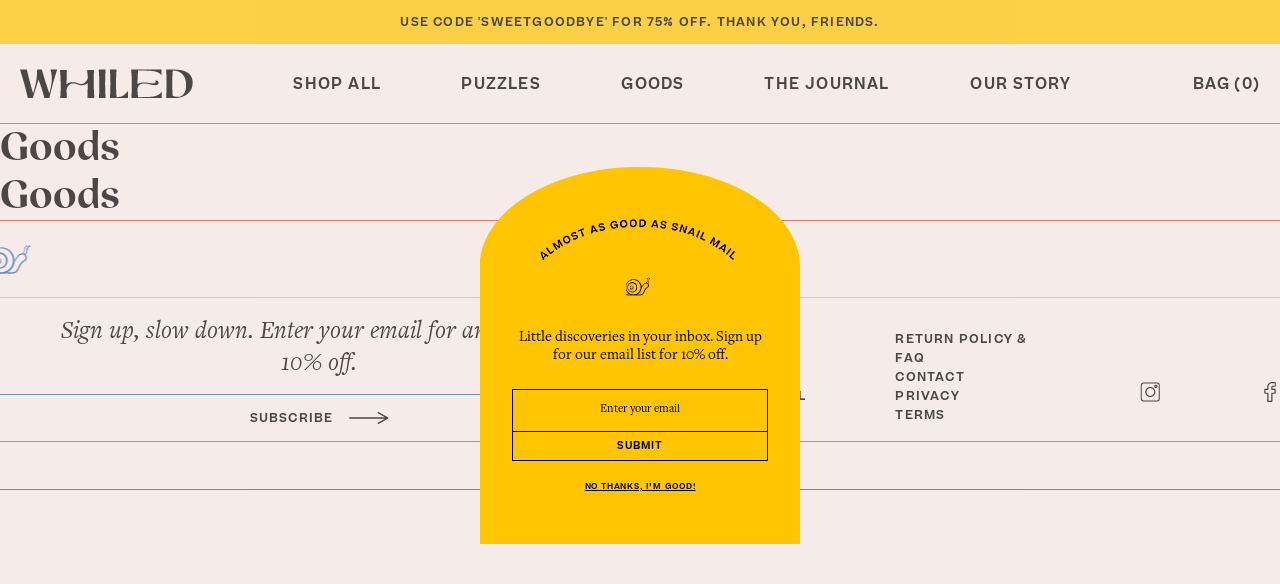

--- FILE ---
content_type: text/html; charset=utf-8
request_url: https://whiled.co/pages/goods
body_size: 34926
content:
<!doctype html>
<html lang="en">

<head>
  <title>Whiled | Goods</title>
  <meta charset="utf-8">
  <meta http-equiv="X-UA-Compatible" content="IE=edge,chrome=1">
  <meta name="description" content="">
  <link rel="canonical" href="https://whiled.co/pages/goods">
  <meta name="viewport" content="width=device-width,initial-scale=1,shrink-to-fit=no">
  <script>window.performance && window.performance.mark && window.performance.mark('shopify.content_for_header.start');</script><meta name="google-site-verification" content="mmyQZsh2PpcAArDLeGigw5BVgMhZc1bZO1t-WXoRf-Q">
<meta id="shopify-digital-wallet" name="shopify-digital-wallet" content="/46988656791/digital_wallets/dialog">
<meta name="shopify-checkout-api-token" content="547c281a72ef8d61e3eb2eb12eefc07f">
<script async="async" src="/checkouts/internal/preloads.js?locale=en-US"></script>
<link rel="preconnect" href="https://shop.app" crossorigin="anonymous">
<script async="async" src="https://shop.app/checkouts/internal/preloads.js?locale=en-US&shop_id=46988656791" crossorigin="anonymous"></script>
<script id="apple-pay-shop-capabilities" type="application/json">{"shopId":46988656791,"countryCode":"US","currencyCode":"USD","merchantCapabilities":["supports3DS"],"merchantId":"gid:\/\/shopify\/Shop\/46988656791","merchantName":"Whiled","requiredBillingContactFields":["postalAddress","email"],"requiredShippingContactFields":["postalAddress","email"],"shippingType":"shipping","supportedNetworks":["visa","masterCard","amex","discover","elo","jcb"],"total":{"type":"pending","label":"Whiled","amount":"1.00"},"shopifyPaymentsEnabled":true,"supportsSubscriptions":true}</script>
<script id="shopify-features" type="application/json">{"accessToken":"547c281a72ef8d61e3eb2eb12eefc07f","betas":["rich-media-storefront-analytics"],"domain":"whiled.co","predictiveSearch":true,"shopId":46988656791,"locale":"en"}</script>
<script>var Shopify = Shopify || {};
Shopify.shop = "whiledhome.myshopify.com";
Shopify.locale = "en";
Shopify.currency = {"active":"USD","rate":"1.0"};
Shopify.country = "US";
Shopify.theme = {"name":"bggy — Dev [10.26.20] NEW UPDATES","id":114564726935,"schema_name":"Themekit template theme","schema_version":"1.0.0","theme_store_id":796,"role":"main"};
Shopify.theme.handle = "null";
Shopify.theme.style = {"id":null,"handle":null};
Shopify.cdnHost = "whiled.co/cdn";
Shopify.routes = Shopify.routes || {};
Shopify.routes.root = "/";</script>
<script type="module">!function(o){(o.Shopify=o.Shopify||{}).modules=!0}(window);</script>
<script>!function(o){function n(){var o=[];function n(){o.push(Array.prototype.slice.apply(arguments))}return n.q=o,n}var t=o.Shopify=o.Shopify||{};t.loadFeatures=n(),t.autoloadFeatures=n()}(window);</script>
<script>
  window.ShopifyPay = window.ShopifyPay || {};
  window.ShopifyPay.apiHost = "shop.app\/pay";
  window.ShopifyPay.redirectState = null;
</script>
<script id="shop-js-analytics" type="application/json">{"pageType":"page"}</script>
<script defer="defer" async type="module" src="//whiled.co/cdn/shopifycloud/shop-js/modules/v2/client.init-shop-cart-sync_BApSsMSl.en.esm.js"></script>
<script defer="defer" async type="module" src="//whiled.co/cdn/shopifycloud/shop-js/modules/v2/chunk.common_CBoos6YZ.esm.js"></script>
<script type="module">
  await import("//whiled.co/cdn/shopifycloud/shop-js/modules/v2/client.init-shop-cart-sync_BApSsMSl.en.esm.js");
await import("//whiled.co/cdn/shopifycloud/shop-js/modules/v2/chunk.common_CBoos6YZ.esm.js");

  window.Shopify.SignInWithShop?.initShopCartSync?.({"fedCMEnabled":true,"windoidEnabled":true});

</script>
<script>
  window.Shopify = window.Shopify || {};
  if (!window.Shopify.featureAssets) window.Shopify.featureAssets = {};
  window.Shopify.featureAssets['shop-js'] = {"shop-cart-sync":["modules/v2/client.shop-cart-sync_DJczDl9f.en.esm.js","modules/v2/chunk.common_CBoos6YZ.esm.js"],"init-fed-cm":["modules/v2/client.init-fed-cm_BzwGC0Wi.en.esm.js","modules/v2/chunk.common_CBoos6YZ.esm.js"],"init-windoid":["modules/v2/client.init-windoid_BS26ThXS.en.esm.js","modules/v2/chunk.common_CBoos6YZ.esm.js"],"init-shop-email-lookup-coordinator":["modules/v2/client.init-shop-email-lookup-coordinator_DFwWcvrS.en.esm.js","modules/v2/chunk.common_CBoos6YZ.esm.js"],"shop-cash-offers":["modules/v2/client.shop-cash-offers_DthCPNIO.en.esm.js","modules/v2/chunk.common_CBoos6YZ.esm.js","modules/v2/chunk.modal_Bu1hFZFC.esm.js"],"shop-button":["modules/v2/client.shop-button_D_JX508o.en.esm.js","modules/v2/chunk.common_CBoos6YZ.esm.js"],"shop-toast-manager":["modules/v2/client.shop-toast-manager_tEhgP2F9.en.esm.js","modules/v2/chunk.common_CBoos6YZ.esm.js"],"avatar":["modules/v2/client.avatar_BTnouDA3.en.esm.js"],"pay-button":["modules/v2/client.pay-button_BuNmcIr_.en.esm.js","modules/v2/chunk.common_CBoos6YZ.esm.js"],"init-shop-cart-sync":["modules/v2/client.init-shop-cart-sync_BApSsMSl.en.esm.js","modules/v2/chunk.common_CBoos6YZ.esm.js"],"shop-login-button":["modules/v2/client.shop-login-button_DwLgFT0K.en.esm.js","modules/v2/chunk.common_CBoos6YZ.esm.js","modules/v2/chunk.modal_Bu1hFZFC.esm.js"],"init-customer-accounts-sign-up":["modules/v2/client.init-customer-accounts-sign-up_TlVCiykN.en.esm.js","modules/v2/client.shop-login-button_DwLgFT0K.en.esm.js","modules/v2/chunk.common_CBoos6YZ.esm.js","modules/v2/chunk.modal_Bu1hFZFC.esm.js"],"init-shop-for-new-customer-accounts":["modules/v2/client.init-shop-for-new-customer-accounts_DrjXSI53.en.esm.js","modules/v2/client.shop-login-button_DwLgFT0K.en.esm.js","modules/v2/chunk.common_CBoos6YZ.esm.js","modules/v2/chunk.modal_Bu1hFZFC.esm.js"],"init-customer-accounts":["modules/v2/client.init-customer-accounts_C0Oh2ljF.en.esm.js","modules/v2/client.shop-login-button_DwLgFT0K.en.esm.js","modules/v2/chunk.common_CBoos6YZ.esm.js","modules/v2/chunk.modal_Bu1hFZFC.esm.js"],"shop-follow-button":["modules/v2/client.shop-follow-button_C5D3XtBb.en.esm.js","modules/v2/chunk.common_CBoos6YZ.esm.js","modules/v2/chunk.modal_Bu1hFZFC.esm.js"],"checkout-modal":["modules/v2/client.checkout-modal_8TC_1FUY.en.esm.js","modules/v2/chunk.common_CBoos6YZ.esm.js","modules/v2/chunk.modal_Bu1hFZFC.esm.js"],"lead-capture":["modules/v2/client.lead-capture_D-pmUjp9.en.esm.js","modules/v2/chunk.common_CBoos6YZ.esm.js","modules/v2/chunk.modal_Bu1hFZFC.esm.js"],"shop-login":["modules/v2/client.shop-login_BmtnoEUo.en.esm.js","modules/v2/chunk.common_CBoos6YZ.esm.js","modules/v2/chunk.modal_Bu1hFZFC.esm.js"],"payment-terms":["modules/v2/client.payment-terms_BHOWV7U_.en.esm.js","modules/v2/chunk.common_CBoos6YZ.esm.js","modules/v2/chunk.modal_Bu1hFZFC.esm.js"]};
</script>
<script>(function() {
  var isLoaded = false;
  function asyncLoad() {
    if (isLoaded) return;
    isLoaded = true;
    var urls = ["https:\/\/services.nofraud.com\/js\/device.js?shop=whiledhome.myshopify.com"];
    for (var i = 0; i < urls.length; i++) {
      var s = document.createElement('script');
      s.type = 'text/javascript';
      s.async = true;
      s.src = urls[i];
      var x = document.getElementsByTagName('script')[0];
      x.parentNode.insertBefore(s, x);
    }
  };
  if(window.attachEvent) {
    window.attachEvent('onload', asyncLoad);
  } else {
    window.addEventListener('load', asyncLoad, false);
  }
})();</script>
<script id="__st">var __st={"a":46988656791,"offset":-18000,"reqid":"730716ed-101c-46b8-85cf-da9ca5a8d1ce-1768930882","pageurl":"whiled.co\/pages\/goods","s":"pages-71131824279","u":"2b863dc87b1a","p":"page","rtyp":"page","rid":71131824279};</script>
<script>window.ShopifyPaypalV4VisibilityTracking = true;</script>
<script id="captcha-bootstrap">!function(){'use strict';const t='contact',e='account',n='new_comment',o=[[t,t],['blogs',n],['comments',n],[t,'customer']],c=[[e,'customer_login'],[e,'guest_login'],[e,'recover_customer_password'],[e,'create_customer']],r=t=>t.map((([t,e])=>`form[action*='/${t}']:not([data-nocaptcha='true']) input[name='form_type'][value='${e}']`)).join(','),a=t=>()=>t?[...document.querySelectorAll(t)].map((t=>t.form)):[];function s(){const t=[...o],e=r(t);return a(e)}const i='password',u='form_key',d=['recaptcha-v3-token','g-recaptcha-response','h-captcha-response',i],f=()=>{try{return window.sessionStorage}catch{return}},m='__shopify_v',_=t=>t.elements[u];function p(t,e,n=!1){try{const o=window.sessionStorage,c=JSON.parse(o.getItem(e)),{data:r}=function(t){const{data:e,action:n}=t;return t[m]||n?{data:e,action:n}:{data:t,action:n}}(c);for(const[e,n]of Object.entries(r))t.elements[e]&&(t.elements[e].value=n);n&&o.removeItem(e)}catch(o){console.error('form repopulation failed',{error:o})}}const l='form_type',E='cptcha';function T(t){t.dataset[E]=!0}const w=window,h=w.document,L='Shopify',v='ce_forms',y='captcha';let A=!1;((t,e)=>{const n=(g='f06e6c50-85a8-45c8-87d0-21a2b65856fe',I='https://cdn.shopify.com/shopifycloud/storefront-forms-hcaptcha/ce_storefront_forms_captcha_hcaptcha.v1.5.2.iife.js',D={infoText:'Protected by hCaptcha',privacyText:'Privacy',termsText:'Terms'},(t,e,n)=>{const o=w[L][v],c=o.bindForm;if(c)return c(t,g,e,D).then(n);var r;o.q.push([[t,g,e,D],n]),r=I,A||(h.body.append(Object.assign(h.createElement('script'),{id:'captcha-provider',async:!0,src:r})),A=!0)});var g,I,D;w[L]=w[L]||{},w[L][v]=w[L][v]||{},w[L][v].q=[],w[L][y]=w[L][y]||{},w[L][y].protect=function(t,e){n(t,void 0,e),T(t)},Object.freeze(w[L][y]),function(t,e,n,w,h,L){const[v,y,A,g]=function(t,e,n){const i=e?o:[],u=t?c:[],d=[...i,...u],f=r(d),m=r(i),_=r(d.filter((([t,e])=>n.includes(e))));return[a(f),a(m),a(_),s()]}(w,h,L),I=t=>{const e=t.target;return e instanceof HTMLFormElement?e:e&&e.form},D=t=>v().includes(t);t.addEventListener('submit',(t=>{const e=I(t);if(!e)return;const n=D(e)&&!e.dataset.hcaptchaBound&&!e.dataset.recaptchaBound,o=_(e),c=g().includes(e)&&(!o||!o.value);(n||c)&&t.preventDefault(),c&&!n&&(function(t){try{if(!f())return;!function(t){const e=f();if(!e)return;const n=_(t);if(!n)return;const o=n.value;o&&e.removeItem(o)}(t);const e=Array.from(Array(32),(()=>Math.random().toString(36)[2])).join('');!function(t,e){_(t)||t.append(Object.assign(document.createElement('input'),{type:'hidden',name:u})),t.elements[u].value=e}(t,e),function(t,e){const n=f();if(!n)return;const o=[...t.querySelectorAll(`input[type='${i}']`)].map((({name:t})=>t)),c=[...d,...o],r={};for(const[a,s]of new FormData(t).entries())c.includes(a)||(r[a]=s);n.setItem(e,JSON.stringify({[m]:1,action:t.action,data:r}))}(t,e)}catch(e){console.error('failed to persist form',e)}}(e),e.submit())}));const S=(t,e)=>{t&&!t.dataset[E]&&(n(t,e.some((e=>e===t))),T(t))};for(const o of['focusin','change'])t.addEventListener(o,(t=>{const e=I(t);D(e)&&S(e,y())}));const B=e.get('form_key'),M=e.get(l),P=B&&M;t.addEventListener('DOMContentLoaded',(()=>{const t=y();if(P)for(const e of t)e.elements[l].value===M&&p(e,B);[...new Set([...A(),...v().filter((t=>'true'===t.dataset.shopifyCaptcha))])].forEach((e=>S(e,t)))}))}(h,new URLSearchParams(w.location.search),n,t,e,['guest_login'])})(!0,!0)}();</script>
<script integrity="sha256-4kQ18oKyAcykRKYeNunJcIwy7WH5gtpwJnB7kiuLZ1E=" data-source-attribution="shopify.loadfeatures" defer="defer" src="//whiled.co/cdn/shopifycloud/storefront/assets/storefront/load_feature-a0a9edcb.js" crossorigin="anonymous"></script>
<script crossorigin="anonymous" defer="defer" src="//whiled.co/cdn/shopifycloud/storefront/assets/shopify_pay/storefront-65b4c6d7.js?v=20250812"></script>
<script data-source-attribution="shopify.dynamic_checkout.dynamic.init">var Shopify=Shopify||{};Shopify.PaymentButton=Shopify.PaymentButton||{isStorefrontPortableWallets:!0,init:function(){window.Shopify.PaymentButton.init=function(){};var t=document.createElement("script");t.src="https://whiled.co/cdn/shopifycloud/portable-wallets/latest/portable-wallets.en.js",t.type="module",document.head.appendChild(t)}};
</script>
<script data-source-attribution="shopify.dynamic_checkout.buyer_consent">
  function portableWalletsHideBuyerConsent(e){var t=document.getElementById("shopify-buyer-consent"),n=document.getElementById("shopify-subscription-policy-button");t&&n&&(t.classList.add("hidden"),t.setAttribute("aria-hidden","true"),n.removeEventListener("click",e))}function portableWalletsShowBuyerConsent(e){var t=document.getElementById("shopify-buyer-consent"),n=document.getElementById("shopify-subscription-policy-button");t&&n&&(t.classList.remove("hidden"),t.removeAttribute("aria-hidden"),n.addEventListener("click",e))}window.Shopify?.PaymentButton&&(window.Shopify.PaymentButton.hideBuyerConsent=portableWalletsHideBuyerConsent,window.Shopify.PaymentButton.showBuyerConsent=portableWalletsShowBuyerConsent);
</script>
<script data-source-attribution="shopify.dynamic_checkout.cart.bootstrap">document.addEventListener("DOMContentLoaded",(function(){function t(){return document.querySelector("shopify-accelerated-checkout-cart, shopify-accelerated-checkout")}if(t())Shopify.PaymentButton.init();else{new MutationObserver((function(e,n){t()&&(Shopify.PaymentButton.init(),n.disconnect())})).observe(document.body,{childList:!0,subtree:!0})}}));
</script>
<link id="shopify-accelerated-checkout-styles" rel="stylesheet" media="screen" href="https://whiled.co/cdn/shopifycloud/portable-wallets/latest/accelerated-checkout-backwards-compat.css" crossorigin="anonymous">
<style id="shopify-accelerated-checkout-cart">
        #shopify-buyer-consent {
  margin-top: 1em;
  display: inline-block;
  width: 100%;
}

#shopify-buyer-consent.hidden {
  display: none;
}

#shopify-subscription-policy-button {
  background: none;
  border: none;
  padding: 0;
  text-decoration: underline;
  font-size: inherit;
  cursor: pointer;
}

#shopify-subscription-policy-button::before {
  box-shadow: none;
}

      </style>

<script>window.performance && window.performance.mark && window.performance.mark('shopify.content_for_header.end');</script>

  <meta name="twitter:card" content="summary_large_image">
  <meta name="twitter:title" content="Whiled | Goods">
  <meta name="twitter:description" content="">
  <meta name="twitter:image" content="//whiled.co/cdn/shop/t/8/assets/social-image.jpg?v=4720379214084656161604425013">
  <meta property="og:type" content="website">
  <meta property="og:url" content="https://www.whiled.co">
<meta property="og:title" content="Whiled | Goods">
  <meta property="og:description" content="">
  <meta property="og:image:width" content="1200">
  <meta property="og:image:height" content="630">
  <meta property="og:image" content="//whiled.co/cdn/shop/t/8/assets/social-image.jpg?v=4720379214084656161604425013">
  
  <link rel="apple-touch-icon" sizes="180x180" href="//whiled.co/cdn/shop/t/8/assets/apple-touch-icon.png?v=65295810756127547131603740439">
  <link rel="icon" type="image/png" sizes="32x32" href="//whiled.co/cdn/shop/t/8/assets/favicon-32x32.png?v=176048215629988730161603740441">
  <link rel="icon" type="image/png" sizes="16x16" href="//whiled.co/cdn/shop/t/8/assets/favicon-16x16.png?v=161600623830282479791603740440">
  <meta name="msapplication-TileColor" content="#000">
  <meta name="theme-color" content="#fff">
  <link rel="shortcut icon" href="//whiled.co/cdn/shop/t/8/assets/favicon.ico?v=114021061019868809751603740441">

  <!-- Header hook for plugins -->
  <link href="//whiled.co/cdn/shop/t/8/assets/app.css?v=66301238158949319091651523111" rel="stylesheet" type="text/css" media="all" />
  <script src="//whiled.co/cdn/shop/t/8/assets/manifest.js?v=183244760238962628671604595017" type="text/javascript"></script>
  <script src="//whiled.co/cdn/shop/t/8/assets/vendor.js?v=152849680165821312441604595018" type="text/javascript"></script>
  <link href="//whiled.co/cdn/shop/t/8/assets/fonts.css?v=93518618296005309051699711942" rel="stylesheet" type="text/css" media="all" />

  


  <!-- Facebook Pixel Code -->
  <script>
    ! function (f, b, e, v, n, t, s) {
      if (f.fbq) return;
      n = f.fbq = function () {
        n.callMethod ?
          n.callMethod.apply(n, arguments) : n.queue.push(arguments)
      };
      if (!f._fbq) f._fbq = n;
      n.push = n;
      n.loaded = !0;
      n.version = '2.0';
      n.queue = [];
      t = b.createElement(e);
      t.async = !0;
      t.src = v;
      s = b.getElementsByTagName(e)[0];
      s.parentNode.insertBefore(t, s)
    }(window, document, 'script',
      'https://connect.facebook.net/en_US/fbevents.js');
    fbq('init', '4043118355704460');
    fbq('track', 'PageView');
  </script>
  <noscript><img height="1" width="1" style="display:none"
      src="https://www.facebook.com/tr?id=4043118355704460&ev=PageView&noscript=1" /></noscript>
  <!-- End Facebook Pixel Code -->
<!-- BEGIN app block: shopify://apps/klaviyo-email-marketing-sms/blocks/klaviyo-onsite-embed/2632fe16-c075-4321-a88b-50b567f42507 -->















  <script>
    window.klaviyoReviewsProductDesignMode = false
  </script>







<!-- END app block --><link href="https://monorail-edge.shopifysvc.com" rel="dns-prefetch">
<script>(function(){if ("sendBeacon" in navigator && "performance" in window) {try {var session_token_from_headers = performance.getEntriesByType('navigation')[0].serverTiming.find(x => x.name == '_s').description;} catch {var session_token_from_headers = undefined;}var session_cookie_matches = document.cookie.match(/_shopify_s=([^;]*)/);var session_token_from_cookie = session_cookie_matches && session_cookie_matches.length === 2 ? session_cookie_matches[1] : "";var session_token = session_token_from_headers || session_token_from_cookie || "";function handle_abandonment_event(e) {var entries = performance.getEntries().filter(function(entry) {return /monorail-edge.shopifysvc.com/.test(entry.name);});if (!window.abandonment_tracked && entries.length === 0) {window.abandonment_tracked = true;var currentMs = Date.now();var navigation_start = performance.timing.navigationStart;var payload = {shop_id: 46988656791,url: window.location.href,navigation_start,duration: currentMs - navigation_start,session_token,page_type: "page"};window.navigator.sendBeacon("https://monorail-edge.shopifysvc.com/v1/produce", JSON.stringify({schema_id: "online_store_buyer_site_abandonment/1.1",payload: payload,metadata: {event_created_at_ms: currentMs,event_sent_at_ms: currentMs}}));}}window.addEventListener('pagehide', handle_abandonment_event);}}());</script>
<script id="web-pixels-manager-setup">(function e(e,d,r,n,o){if(void 0===o&&(o={}),!Boolean(null===(a=null===(i=window.Shopify)||void 0===i?void 0:i.analytics)||void 0===a?void 0:a.replayQueue)){var i,a;window.Shopify=window.Shopify||{};var t=window.Shopify;t.analytics=t.analytics||{};var s=t.analytics;s.replayQueue=[],s.publish=function(e,d,r){return s.replayQueue.push([e,d,r]),!0};try{self.performance.mark("wpm:start")}catch(e){}var l=function(){var e={modern:/Edge?\/(1{2}[4-9]|1[2-9]\d|[2-9]\d{2}|\d{4,})\.\d+(\.\d+|)|Firefox\/(1{2}[4-9]|1[2-9]\d|[2-9]\d{2}|\d{4,})\.\d+(\.\d+|)|Chrom(ium|e)\/(9{2}|\d{3,})\.\d+(\.\d+|)|(Maci|X1{2}).+ Version\/(15\.\d+|(1[6-9]|[2-9]\d|\d{3,})\.\d+)([,.]\d+|)( \(\w+\)|)( Mobile\/\w+|) Safari\/|Chrome.+OPR\/(9{2}|\d{3,})\.\d+\.\d+|(CPU[ +]OS|iPhone[ +]OS|CPU[ +]iPhone|CPU IPhone OS|CPU iPad OS)[ +]+(15[._]\d+|(1[6-9]|[2-9]\d|\d{3,})[._]\d+)([._]\d+|)|Android:?[ /-](13[3-9]|1[4-9]\d|[2-9]\d{2}|\d{4,})(\.\d+|)(\.\d+|)|Android.+Firefox\/(13[5-9]|1[4-9]\d|[2-9]\d{2}|\d{4,})\.\d+(\.\d+|)|Android.+Chrom(ium|e)\/(13[3-9]|1[4-9]\d|[2-9]\d{2}|\d{4,})\.\d+(\.\d+|)|SamsungBrowser\/([2-9]\d|\d{3,})\.\d+/,legacy:/Edge?\/(1[6-9]|[2-9]\d|\d{3,})\.\d+(\.\d+|)|Firefox\/(5[4-9]|[6-9]\d|\d{3,})\.\d+(\.\d+|)|Chrom(ium|e)\/(5[1-9]|[6-9]\d|\d{3,})\.\d+(\.\d+|)([\d.]+$|.*Safari\/(?![\d.]+ Edge\/[\d.]+$))|(Maci|X1{2}).+ Version\/(10\.\d+|(1[1-9]|[2-9]\d|\d{3,})\.\d+)([,.]\d+|)( \(\w+\)|)( Mobile\/\w+|) Safari\/|Chrome.+OPR\/(3[89]|[4-9]\d|\d{3,})\.\d+\.\d+|(CPU[ +]OS|iPhone[ +]OS|CPU[ +]iPhone|CPU IPhone OS|CPU iPad OS)[ +]+(10[._]\d+|(1[1-9]|[2-9]\d|\d{3,})[._]\d+)([._]\d+|)|Android:?[ /-](13[3-9]|1[4-9]\d|[2-9]\d{2}|\d{4,})(\.\d+|)(\.\d+|)|Mobile Safari.+OPR\/([89]\d|\d{3,})\.\d+\.\d+|Android.+Firefox\/(13[5-9]|1[4-9]\d|[2-9]\d{2}|\d{4,})\.\d+(\.\d+|)|Android.+Chrom(ium|e)\/(13[3-9]|1[4-9]\d|[2-9]\d{2}|\d{4,})\.\d+(\.\d+|)|Android.+(UC? ?Browser|UCWEB|U3)[ /]?(15\.([5-9]|\d{2,})|(1[6-9]|[2-9]\d|\d{3,})\.\d+)\.\d+|SamsungBrowser\/(5\.\d+|([6-9]|\d{2,})\.\d+)|Android.+MQ{2}Browser\/(14(\.(9|\d{2,})|)|(1[5-9]|[2-9]\d|\d{3,})(\.\d+|))(\.\d+|)|K[Aa][Ii]OS\/(3\.\d+|([4-9]|\d{2,})\.\d+)(\.\d+|)/},d=e.modern,r=e.legacy,n=navigator.userAgent;return n.match(d)?"modern":n.match(r)?"legacy":"unknown"}(),u="modern"===l?"modern":"legacy",c=(null!=n?n:{modern:"",legacy:""})[u],f=function(e){return[e.baseUrl,"/wpm","/b",e.hashVersion,"modern"===e.buildTarget?"m":"l",".js"].join("")}({baseUrl:d,hashVersion:r,buildTarget:u}),m=function(e){var d=e.version,r=e.bundleTarget,n=e.surface,o=e.pageUrl,i=e.monorailEndpoint;return{emit:function(e){var a=e.status,t=e.errorMsg,s=(new Date).getTime(),l=JSON.stringify({metadata:{event_sent_at_ms:s},events:[{schema_id:"web_pixels_manager_load/3.1",payload:{version:d,bundle_target:r,page_url:o,status:a,surface:n,error_msg:t},metadata:{event_created_at_ms:s}}]});if(!i)return console&&console.warn&&console.warn("[Web Pixels Manager] No Monorail endpoint provided, skipping logging."),!1;try{return self.navigator.sendBeacon.bind(self.navigator)(i,l)}catch(e){}var u=new XMLHttpRequest;try{return u.open("POST",i,!0),u.setRequestHeader("Content-Type","text/plain"),u.send(l),!0}catch(e){return console&&console.warn&&console.warn("[Web Pixels Manager] Got an unhandled error while logging to Monorail."),!1}}}}({version:r,bundleTarget:l,surface:e.surface,pageUrl:self.location.href,monorailEndpoint:e.monorailEndpoint});try{o.browserTarget=l,function(e){var d=e.src,r=e.async,n=void 0===r||r,o=e.onload,i=e.onerror,a=e.sri,t=e.scriptDataAttributes,s=void 0===t?{}:t,l=document.createElement("script"),u=document.querySelector("head"),c=document.querySelector("body");if(l.async=n,l.src=d,a&&(l.integrity=a,l.crossOrigin="anonymous"),s)for(var f in s)if(Object.prototype.hasOwnProperty.call(s,f))try{l.dataset[f]=s[f]}catch(e){}if(o&&l.addEventListener("load",o),i&&l.addEventListener("error",i),u)u.appendChild(l);else{if(!c)throw new Error("Did not find a head or body element to append the script");c.appendChild(l)}}({src:f,async:!0,onload:function(){if(!function(){var e,d;return Boolean(null===(d=null===(e=window.Shopify)||void 0===e?void 0:e.analytics)||void 0===d?void 0:d.initialized)}()){var d=window.webPixelsManager.init(e)||void 0;if(d){var r=window.Shopify.analytics;r.replayQueue.forEach((function(e){var r=e[0],n=e[1],o=e[2];d.publishCustomEvent(r,n,o)})),r.replayQueue=[],r.publish=d.publishCustomEvent,r.visitor=d.visitor,r.initialized=!0}}},onerror:function(){return m.emit({status:"failed",errorMsg:"".concat(f," has failed to load")})},sri:function(e){var d=/^sha384-[A-Za-z0-9+/=]+$/;return"string"==typeof e&&d.test(e)}(c)?c:"",scriptDataAttributes:o}),m.emit({status:"loading"})}catch(e){m.emit({status:"failed",errorMsg:(null==e?void 0:e.message)||"Unknown error"})}}})({shopId: 46988656791,storefrontBaseUrl: "https://whiled.co",extensionsBaseUrl: "https://extensions.shopifycdn.com/cdn/shopifycloud/web-pixels-manager",monorailEndpoint: "https://monorail-edge.shopifysvc.com/unstable/produce_batch",surface: "storefront-renderer",enabledBetaFlags: ["2dca8a86"],webPixelsConfigList: [{"id":"634880151","configuration":"{\"config\":\"{\\\"pixel_id\\\":\\\"AW-10825466021\\\",\\\"target_country\\\":\\\"US\\\",\\\"gtag_events\\\":[{\\\"type\\\":\\\"search\\\",\\\"action_label\\\":\\\"AW-10825466021\\\/TW2rCLbIjooDEKWB_qko\\\"},{\\\"type\\\":\\\"begin_checkout\\\",\\\"action_label\\\":\\\"AW-10825466021\\\/XVaoCLPIjooDEKWB_qko\\\"},{\\\"type\\\":\\\"view_item\\\",\\\"action_label\\\":[\\\"AW-10825466021\\\/qXI0CK3IjooDEKWB_qko\\\",\\\"MC-43ZMLY3F6X\\\"]},{\\\"type\\\":\\\"purchase\\\",\\\"action_label\\\":[\\\"AW-10825466021\\\/ztyfCKrIjooDEKWB_qko\\\",\\\"MC-43ZMLY3F6X\\\"]},{\\\"type\\\":\\\"page_view\\\",\\\"action_label\\\":[\\\"AW-10825466021\\\/JogACKfIjooDEKWB_qko\\\",\\\"MC-43ZMLY3F6X\\\"]},{\\\"type\\\":\\\"add_payment_info\\\",\\\"action_label\\\":\\\"AW-10825466021\\\/Rt-_CLnIjooDEKWB_qko\\\"},{\\\"type\\\":\\\"add_to_cart\\\",\\\"action_label\\\":\\\"AW-10825466021\\\/RufVCLDIjooDEKWB_qko\\\"}],\\\"enable_monitoring_mode\\\":false}\"}","eventPayloadVersion":"v1","runtimeContext":"OPEN","scriptVersion":"b2a88bafab3e21179ed38636efcd8a93","type":"APP","apiClientId":1780363,"privacyPurposes":[],"dataSharingAdjustments":{"protectedCustomerApprovalScopes":["read_customer_address","read_customer_email","read_customer_name","read_customer_personal_data","read_customer_phone"]}},{"id":"250871959","configuration":"{\"pixel_id\":\"4043118355704460\",\"pixel_type\":\"facebook_pixel\",\"metaapp_system_user_token\":\"-\"}","eventPayloadVersion":"v1","runtimeContext":"OPEN","scriptVersion":"ca16bc87fe92b6042fbaa3acc2fbdaa6","type":"APP","apiClientId":2329312,"privacyPurposes":["ANALYTICS","MARKETING","SALE_OF_DATA"],"dataSharingAdjustments":{"protectedCustomerApprovalScopes":["read_customer_address","read_customer_email","read_customer_name","read_customer_personal_data","read_customer_phone"]}},{"id":"74186903","configuration":"{\"tagID\":\"2614356109606\"}","eventPayloadVersion":"v1","runtimeContext":"STRICT","scriptVersion":"18031546ee651571ed29edbe71a3550b","type":"APP","apiClientId":3009811,"privacyPurposes":["ANALYTICS","MARKETING","SALE_OF_DATA"],"dataSharingAdjustments":{"protectedCustomerApprovalScopes":["read_customer_address","read_customer_email","read_customer_name","read_customer_personal_data","read_customer_phone"]}},{"id":"91160727","eventPayloadVersion":"v1","runtimeContext":"LAX","scriptVersion":"1","type":"CUSTOM","privacyPurposes":["ANALYTICS"],"name":"Google Analytics tag (migrated)"},{"id":"shopify-app-pixel","configuration":"{}","eventPayloadVersion":"v1","runtimeContext":"STRICT","scriptVersion":"0450","apiClientId":"shopify-pixel","type":"APP","privacyPurposes":["ANALYTICS","MARKETING"]},{"id":"shopify-custom-pixel","eventPayloadVersion":"v1","runtimeContext":"LAX","scriptVersion":"0450","apiClientId":"shopify-pixel","type":"CUSTOM","privacyPurposes":["ANALYTICS","MARKETING"]}],isMerchantRequest: false,initData: {"shop":{"name":"Whiled","paymentSettings":{"currencyCode":"USD"},"myshopifyDomain":"whiledhome.myshopify.com","countryCode":"US","storefrontUrl":"https:\/\/whiled.co"},"customer":null,"cart":null,"checkout":null,"productVariants":[],"purchasingCompany":null},},"https://whiled.co/cdn","fcfee988w5aeb613cpc8e4bc33m6693e112",{"modern":"","legacy":""},{"shopId":"46988656791","storefrontBaseUrl":"https:\/\/whiled.co","extensionBaseUrl":"https:\/\/extensions.shopifycdn.com\/cdn\/shopifycloud\/web-pixels-manager","surface":"storefront-renderer","enabledBetaFlags":"[\"2dca8a86\"]","isMerchantRequest":"false","hashVersion":"fcfee988w5aeb613cpc8e4bc33m6693e112","publish":"custom","events":"[[\"page_viewed\",{}]]"});</script><script>
  window.ShopifyAnalytics = window.ShopifyAnalytics || {};
  window.ShopifyAnalytics.meta = window.ShopifyAnalytics.meta || {};
  window.ShopifyAnalytics.meta.currency = 'USD';
  var meta = {"page":{"pageType":"page","resourceType":"page","resourceId":71131824279,"requestId":"730716ed-101c-46b8-85cf-da9ca5a8d1ce-1768930882"}};
  for (var attr in meta) {
    window.ShopifyAnalytics.meta[attr] = meta[attr];
  }
</script>
<script class="analytics">
  (function () {
    var customDocumentWrite = function(content) {
      var jquery = null;

      if (window.jQuery) {
        jquery = window.jQuery;
      } else if (window.Checkout && window.Checkout.$) {
        jquery = window.Checkout.$;
      }

      if (jquery) {
        jquery('body').append(content);
      }
    };

    var hasLoggedConversion = function(token) {
      if (token) {
        return document.cookie.indexOf('loggedConversion=' + token) !== -1;
      }
      return false;
    }

    var setCookieIfConversion = function(token) {
      if (token) {
        var twoMonthsFromNow = new Date(Date.now());
        twoMonthsFromNow.setMonth(twoMonthsFromNow.getMonth() + 2);

        document.cookie = 'loggedConversion=' + token + '; expires=' + twoMonthsFromNow;
      }
    }

    var trekkie = window.ShopifyAnalytics.lib = window.trekkie = window.trekkie || [];
    if (trekkie.integrations) {
      return;
    }
    trekkie.methods = [
      'identify',
      'page',
      'ready',
      'track',
      'trackForm',
      'trackLink'
    ];
    trekkie.factory = function(method) {
      return function() {
        var args = Array.prototype.slice.call(arguments);
        args.unshift(method);
        trekkie.push(args);
        return trekkie;
      };
    };
    for (var i = 0; i < trekkie.methods.length; i++) {
      var key = trekkie.methods[i];
      trekkie[key] = trekkie.factory(key);
    }
    trekkie.load = function(config) {
      trekkie.config = config || {};
      trekkie.config.initialDocumentCookie = document.cookie;
      var first = document.getElementsByTagName('script')[0];
      var script = document.createElement('script');
      script.type = 'text/javascript';
      script.onerror = function(e) {
        var scriptFallback = document.createElement('script');
        scriptFallback.type = 'text/javascript';
        scriptFallback.onerror = function(error) {
                var Monorail = {
      produce: function produce(monorailDomain, schemaId, payload) {
        var currentMs = new Date().getTime();
        var event = {
          schema_id: schemaId,
          payload: payload,
          metadata: {
            event_created_at_ms: currentMs,
            event_sent_at_ms: currentMs
          }
        };
        return Monorail.sendRequest("https://" + monorailDomain + "/v1/produce", JSON.stringify(event));
      },
      sendRequest: function sendRequest(endpointUrl, payload) {
        // Try the sendBeacon API
        if (window && window.navigator && typeof window.navigator.sendBeacon === 'function' && typeof window.Blob === 'function' && !Monorail.isIos12()) {
          var blobData = new window.Blob([payload], {
            type: 'text/plain'
          });

          if (window.navigator.sendBeacon(endpointUrl, blobData)) {
            return true;
          } // sendBeacon was not successful

        } // XHR beacon

        var xhr = new XMLHttpRequest();

        try {
          xhr.open('POST', endpointUrl);
          xhr.setRequestHeader('Content-Type', 'text/plain');
          xhr.send(payload);
        } catch (e) {
          console.log(e);
        }

        return false;
      },
      isIos12: function isIos12() {
        return window.navigator.userAgent.lastIndexOf('iPhone; CPU iPhone OS 12_') !== -1 || window.navigator.userAgent.lastIndexOf('iPad; CPU OS 12_') !== -1;
      }
    };
    Monorail.produce('monorail-edge.shopifysvc.com',
      'trekkie_storefront_load_errors/1.1',
      {shop_id: 46988656791,
      theme_id: 114564726935,
      app_name: "storefront",
      context_url: window.location.href,
      source_url: "//whiled.co/cdn/s/trekkie.storefront.cd680fe47e6c39ca5d5df5f0a32d569bc48c0f27.min.js"});

        };
        scriptFallback.async = true;
        scriptFallback.src = '//whiled.co/cdn/s/trekkie.storefront.cd680fe47e6c39ca5d5df5f0a32d569bc48c0f27.min.js';
        first.parentNode.insertBefore(scriptFallback, first);
      };
      script.async = true;
      script.src = '//whiled.co/cdn/s/trekkie.storefront.cd680fe47e6c39ca5d5df5f0a32d569bc48c0f27.min.js';
      first.parentNode.insertBefore(script, first);
    };
    trekkie.load(
      {"Trekkie":{"appName":"storefront","development":false,"defaultAttributes":{"shopId":46988656791,"isMerchantRequest":null,"themeId":114564726935,"themeCityHash":"11792257867377883348","contentLanguage":"en","currency":"USD","eventMetadataId":"fe9c22b2-f76a-47d6-a3e5-9591a2fa9c4a"},"isServerSideCookieWritingEnabled":true,"monorailRegion":"shop_domain","enabledBetaFlags":["65f19447"]},"Session Attribution":{},"S2S":{"facebookCapiEnabled":true,"source":"trekkie-storefront-renderer","apiClientId":580111}}
    );

    var loaded = false;
    trekkie.ready(function() {
      if (loaded) return;
      loaded = true;

      window.ShopifyAnalytics.lib = window.trekkie;

      var originalDocumentWrite = document.write;
      document.write = customDocumentWrite;
      try { window.ShopifyAnalytics.merchantGoogleAnalytics.call(this); } catch(error) {};
      document.write = originalDocumentWrite;

      window.ShopifyAnalytics.lib.page(null,{"pageType":"page","resourceType":"page","resourceId":71131824279,"requestId":"730716ed-101c-46b8-85cf-da9ca5a8d1ce-1768930882","shopifyEmitted":true});

      var match = window.location.pathname.match(/checkouts\/(.+)\/(thank_you|post_purchase)/)
      var token = match? match[1]: undefined;
      if (!hasLoggedConversion(token)) {
        setCookieIfConversion(token);
        
      }
    });


        var eventsListenerScript = document.createElement('script');
        eventsListenerScript.async = true;
        eventsListenerScript.src = "//whiled.co/cdn/shopifycloud/storefront/assets/shop_events_listener-3da45d37.js";
        document.getElementsByTagName('head')[0].appendChild(eventsListenerScript);

})();</script>
  <script>
  if (!window.ga || (window.ga && typeof window.ga !== 'function')) {
    window.ga = function ga() {
      (window.ga.q = window.ga.q || []).push(arguments);
      if (window.Shopify && window.Shopify.analytics && typeof window.Shopify.analytics.publish === 'function') {
        window.Shopify.analytics.publish("ga_stub_called", {}, {sendTo: "google_osp_migration"});
      }
      console.error("Shopify's Google Analytics stub called with:", Array.from(arguments), "\nSee https://help.shopify.com/manual/promoting-marketing/pixels/pixel-migration#google for more information.");
    };
    if (window.Shopify && window.Shopify.analytics && typeof window.Shopify.analytics.publish === 'function') {
      window.Shopify.analytics.publish("ga_stub_initialized", {}, {sendTo: "google_osp_migration"});
    }
  }
</script>
<script
  defer
  src="https://whiled.co/cdn/shopifycloud/perf-kit/shopify-perf-kit-3.0.4.min.js"
  data-application="storefront-renderer"
  data-shop-id="46988656791"
  data-render-region="gcp-us-central1"
  data-page-type="page"
  data-theme-instance-id="114564726935"
  data-theme-name="Themekit template theme"
  data-theme-version="1.0.0"
  data-monorail-region="shop_domain"
  data-resource-timing-sampling-rate="10"
  data-shs="true"
  data-shs-beacon="true"
  data-shs-export-with-fetch="true"
  data-shs-logs-sample-rate="1"
  data-shs-beacon-endpoint="https://whiled.co/api/collect"
></script>
</head>

<body class="template-page" data-show-currencies="true"
  data-currency-format="money_with_currency_format"
  data-shop-currency="USD" data-shop-mwc-format=""
  data-money-format=""
  data-default-currency="USD">

  <!-- Google Tag Manager (noscript) -->
  <noscript><iframe src="https://www.googletagmanager.com/ns.html?id=GTM-PZWHK7V"
  height="0" width="0" style="display:none;visibility:hidden"></iframe></noscript>
  <!-- End Google Tag Manager (noscript) -->
  
  <div id="shopify-section-announcement-bar" class="shopify-section"><style>
  .announcement-bar {
    background-color: #ffc500;
    text-align: center;
    text-decoration: none;
    display: grid;
    height: 2.75rem;
  }
  .announcement-bar__message {
      margin: auto; 
    font-size: 12px; 
    text-transform: uppercase;
    letter-spacing: 1.2px;
    color: #000000;
  }
</style><div class="announcement-bar"><p class="announcement-bar__message">use code &#39;sweetgoodbye&#39; for 75% off. thank you, friends.</p></div><script defer="defer">
  var el = document.querySelector('#shopify-section-announcement-bar');
  if (el) {
    document.documentElement.style.setProperty('--announcement-height', el.clientHeight + 'px');
  }
</script>

</div>
  <div class="sticky header-sticky top-0 w-screen z-30">
    <div id="shopify-section-header" class="shopify-section header__bar">

<header class="w-full ">

  
  <div class="_top_nav">
    <a href="/" id="whiled-logo">
      <span class="_svg">
        <svg><use xlink:href="#svg-whiled-logo"></use></svg>
      </span>
    </a>

    <nav class="header__nav js-nav w-full bg-main  inset-0 container   ">
  <div class="_mobile_svg_blob _one">
    <span class="_svg">
      <svg viewBox="0 0 217 304">
        <path fill-rule="evenodd" clip-rule="evenodd" d="M156.003 109.682L156.423 109.727C169.517 111.219 181.6 116.298 190.997 125.122C213.118 145.896 213.252 180.758 193.502 209.12C205.047 213.586 213.053 221.109 215.411 231.164C221.092 255.384 191.857 285.121 150.114 297.583C110.233 309.49 73.3621 301.321 65.199 279.447C49.7676 287.95 34.2955 290.259 22.6405 284.332C-0.0648372 272.786 0.313793 234.355 23.4862 198.494C28.6903 190.441 34.6014 183.201 40.8968 176.948C10.5001 166.259 -6.14416 133.292 3.61112 102.329C8.25096 87.6023 18.3895 75.2311 31.9179 67.7889L31.9575 67.7665L29.9284 52.9774C27.0154 31.7414 41.869 12.1648 63.1049 9.25178C65.4994 8.92332 67.9192 8.81924 70.333 8.94092C78.0654 9.33061 86.2397 7.88016 94.856 4.58957C116.358 -3.62225 128.852 -0.371069 132.338 14.3431L132.441 14.7925C135.644 29.2809 145.934 41.1791 159.809 46.4382C182.151 54.9065 180.882 75.9877 156.003 109.682Z" class="fill-yellow"/>
        </svg>

    </span>
  </div>
  <div class="_mobile_svg_blob _two">
    <span class="_svg">
      <svg viewBox="0 0 290 185">
<g id="Page-1" stroke="none" stroke-width="1" fill="none" fill-rule="evenodd">
    <g id="Menu---Mobile" transform="translate(-17.000000, -437.000000)" class="fill-red">
        <g id="Group-2" transform="translate(17.000000, 437.938420)">
            <path d="M89.2188583,1.08060184 C182.939885,17.7383136 244.454994,38.6816156 273.764186,63.9105078 C298.216643,84.958798 295.048557,104.510723 264.259931,122.566283 C264.701196,125.819239 264.748469,129.179773 264.356039,132.591058 C262.640849,147.500762 252.757586,160.194837 238.757388,165.526104 L238.299406,165.697333 L238.299406,165.697333 C191.585598,182.840821 147.241231,187.866039 105.266305,180.772988 C82.1013455,176.858502 64.2957903,160.155704 57.8616409,139.121616 L21.8536393,133.637842 C8.24321877,131.565313 -1.1100906,118.851771 0.962438043,105.241351 C2.20590955,97.0753983 7.41368981,90.0556745 14.8681121,86.4975026 C26.2577211,81.0609404 33.4538132,74.8425511 36.4563884,67.8423346 C38.5254885,63.0184259 39.1374313,57.9573226 38.2922167,52.6590247 L38.1995819,52.1100789 C33.9423375,28.185372 49.8859661,5.33938641 73.8106731,1.08214202 C78.9066642,0.175343882 84.122686,0.174822496 89.2188583,1.08060184 Z" id="Combined-Shape"></path>
        </g>
    </g>
</g>
</svg>
    </span>
  </div>
  <ul class="header__nav-primary flex flex-col py-16 lg:flex-row lg:py-0">
      
        <li>
          
            <a href="/collections/shop" class="z-20 relative _nav_link">Shop All</a>
          
        </li>
      
        <li>
          
            <a href="/collections/puzzles" class="z-20 relative _nav_link">Puzzles</a>
          
        </li>
      
        <li>
          
            <a href="/collections/goods" class="z-20 relative _nav_link">Goods</a>
          
        </li>
      
        <li>
          
            <a href="/blogs/the-journal" class="z-20 relative _nav_link">The Journal</a>
          
        </li>
      
        <li>
          
            <a href="/pages/our-story" class="z-20 relative _nav_link">Our Story</a>
          
        </li>
      
    </ul>
    <ul class="header__nav-primary flex flex-col py-16 lg:flex-row lg:py-0">
      
      <li class="inline-block border-list first:ml-0 lg:mx-12 lg:mx-16 lg:border-none">

        <a href="/" class="z-20 relative _nav_link">Home</a>

    </li>

    
      <li class="inline-block border-list first:ml-0 lg:mx-12 lg:mx-16 lg:border-none">

        <a href="/collections/shop" class="z-20 relative _nav_link">Shop All</a>

    </li>

    
      <li class="inline-block border-list first:ml-0 lg:mx-12 lg:mx-16 lg:border-none">

        <a href="/collections/puzzles" class="z-20 relative _nav_link">Puzzles</a>

    </li>

    
      <li class="inline-block border-list first:ml-0 lg:mx-12 lg:mx-16 lg:border-none">

        <a href="/collections/goods" class="z-20 relative _nav_link">Goods</a>

    </li>

    
      <li class="inline-block border-list first:ml-0 lg:mx-12 lg:mx-16 lg:border-none">

        <a href="/pages/our-story" class="z-20 relative _nav_link">Our Story</a>

    </li>

    
      <li class="inline-block border-list first:ml-0 lg:mx-12 lg:mx-16 lg:border-none">

        <a href="/pages/faq" class="z-20 relative _nav_link">FAQ</a>

    </li>

    
      <li class="inline-block border-list first:ml-0 lg:mx-12 lg:mx-16 lg:border-none">

        <a href="https://www.instagram.com/whiled.co/" class="z-20 relative _nav_link">Instagram</a>

    </li>

    
      <li class="inline-block border-list first:ml-0 lg:mx-12 lg:mx-16 lg:border-none">

        <a href="https://www.facebook.com/" class="z-20 relative _nav_link">Facebook</a>

    </li>

    
      <li class="inline-block border-list first:ml-0 lg:mx-12 lg:mx-16 lg:border-none">

        <a href="/pages/faq" class="z-20 relative _nav_link">Contact</a>

    </li>

    
      <li class="inline-block border-list first:ml-0 lg:mx-12 lg:mx-16 lg:border-none">

        <a href="/" class="z-20 relative _nav_link">Privacy</a>

    </li>

    
      <li class="inline-block border-list first:ml-0 lg:mx-12 lg:mx-16 lg:border-none">

        <a href="/" class="z-20 relative _nav_link">Terms</a>

    </li>

    
    </ul>

</nav>

    <a href="/cart" id="cart_button" class="js-cart-toggle z-10 _nav_link">
      <span class='_bag inline-block'>Bag</span>(<span class="js-cart-itemCount">0</span>)
    </a>

    <button class="_svg_ham js-mobileNavToggle order-first z-40" type="button">
      <span class="_svg icon-hamburger">
        <img src="//whiled.co/cdn/shop/t/8/assets/lines.png?v=28384494831152850481603740443" alt="Nav Open"/>
      </span>
      <span class="_svg icon-close">
        <svg><use xlink:href="#svg-mobile-close"></use></svg>
      </span>
    </button>
  </div>
</header>


</div>
    
    <div id="shopify-section-mini-cart" class="shopify-section"><section v-cloak class="js-cart cart-wrapper" :class="{'fixed w-0 h-0 z-50 cart--dynamic': !static, 'cart--static': static, 'cart--loaded': loaded  }" data-section-id="mini-cart" data-section-type="mini-cart" >
  <div v-cloak @click="visible=false" v-if="visible" class="fixed inset-0">
  </div>
  <transition name="cart">
    <div v-show="(visible || static) && loaded" class="freight mini-cart" :class="{'z-10 fixed right-0 top-0 max-h-full transition-opacity': !static, 'empty': !(hasItems) }">
        <div class="mini-cart__top">

          <div v-if="static"  class="flex justify-center align-center h-full">
            <h1 class="flex items-center justify-center h-80 text-center">Bag</h1>
          </div>

          <button v-else class="mini-cart__close" @click="visible=false">
            <h5 class="beatrice uppercase">Close</h5>
          </button>

        </div>
        <form action="/cart" method="post" class="mini-cart__main" :disabled="!(hasItems)">
          <div class="mini-cart__items">
            <div class="mini-cart__item relative" :key="item.key" v-for="item in state._items">
              <span @click="removeItem(item)" class="cursor-pointer absolute top-24 right-24 z-10 block"><img   class="static block w-24 h-24 object-contain" src="//whiled.co/cdn/shop/t/8/assets/close-x.png?v=107224952426430429041603740439"/></span>

              <a class="mini-cart__item-image-wrapper block" :href="item.url">
                <img class="w-full" :src="item.image">
              </a>
              <div class='mini-cart__item-text'>
                <a class="mini-cart__item-titles-wrapper" :href="item.url">
                  <h6 class="meek mini-cart__item-title" v-text="item.product_title"></h6>
                  <p class="freight mini-cart__item-subtitle">#{item.product_subtitle}<span v-if="item.product.variants.lenght > 1"> / #{item.variant_title}</span></p>

                </a>
                <div class="mini-cart__item-bottom-text flex justify-between align-center beatrice">
                  <p class="mini-cart__item-price-wrapper">
                    <span class="mini-cart__item-compare-price" v-if="item.variant.compare_at_price && (item.price < item.variant.compare_at_price)"><s>#{formatPrice(item.variant.compare_at_price)}</s></span>
                    <span class="mini-cart__item-actual-price">#{formatPrice(item.price)}</span>
                  </p>
                  <p class="mini-cart__item-quantity-wrapper">
                    QTY: <span class="px-4 mini-cart__item-quantity-increment" @click="decreaseItem(item)">-</span>
                    <span class="mini-cart__item-quantity-text">#{item.quantity}</span>
                    <span class="px-4 mini-cart__item-quantity-increment" @click="increaseItem(item)">+</span></p>
                </div>
              </div>
            </div>
            <div class="mini-cart__empty w-full" v-if="!(hasItems)">
              <div class="text-center"><p><em>Your bag is empty.</em></p></div>
            </div>
          </div>
          <div class="mini-cart__checkout-wrapper" v-if="(hasItems) || !static">

            <div class="mini-cart__checkout" v-if="hasItems">

              <div class="mini-cart__totals">
                <div class="mini-cart__total-item">
                  <span class="freight mini-cart__total-label">Subtotal:</span><span class="mini-cart__total-price text-right beatrice">#{formatPrice(state.items_subtotal_price)}</span>
                </div>
                <div class="mini-cart__free-shipping mini-cart__total-item" v-if="static && parseInt(22) > 0 ">
                  <span class="freight mini-cart__total-label">Shipping:</span><span class="mini-cart__total-price text-right beatrice">Calculated in Checkout</span>
                </div>
              </div>

              <input type="submit" name="checkout" class="block w-full mini-cart__button uppercase beatrice" value="Checkout" >
              </input>
            </div>

            <div v-if="static && hasItems" class="mini-cart__message-wrapper">
              <div class="mini-cart__message">
                <p>Shipping: All orders ship via USPS, FedEx or DHL. Expedited and int'l rates available at checkout.</p><p>Returns: We handle returns, replacements, and significantly damaged items on a case-by-case basis.</p>
              </div>
            </div>

            <div v-if="(!static) && !(hasItems)">
              <a class="mini-cart__shop-link uppercase beatrice flex justify-center items-center w-full" href="/collections/shop">
                <span>Shop our goods</span>
                <span class="_btn_svg ml-20">
                  <svg>
                    <use xlink:href="#svg-arrow"></use>
                  </svg>
                </span>
              </a>
            </div>
          </div>
        </form>
    </div>
  </transition>
</section>


</div>
    
  </div>


  <main role="main">
    <h1>Goods</h1>
<div></div>
<h1>Goods</h1>

    <footer id="footer">
    <div id="footer-marquee">
        <div id="footer-marquee-wrap">
            <div id="footer-marquee-inner">
                <div id="footer-marquee-svg">
                    <div class="footer-m-svg-wrap">

                    </div>
                    <div class="footer-m-svg-wrap">

                    </div>
                    <div class="footer-m-svg-wrap">

                    </div>
                    <div class="footer-m-svg-wrap">

                    </div>
                    <div class="footer-m-svg-wrap">

                    </div>
                </div>
            </div>
        </div>
    </div>
    <div id="footer-flex">
        <div id="footer-subscribe">
            <form id="email_signup" action="//manage.kmail-lists.com/subscriptions/subscribe"
                data-ajax-submit="//manage.kmail-lists.com/ajax/subscriptions/subscribe" method="GET" target="_blank"
                novalidate="novalidate">

                <div id="footer-subscribe-txt">
                    <div class="footer-placeholder">
                        <span>Sign up, slow down. Enter your email for an exclusive 10% off.</span>
                    </div>

                    <input type="hidden" name="g" value="TYB7PW">
                    <input type="hidden" name="$fields" value="$consent">
                    <input type="hidden" name="$list_fields" value="$consent">

                    <input class="footer-sub-txt" type="email" value="" name="email" id="k_id_email" />
                    <input type="checkbox" name="$consent" id="consent-email" value="email" class="input-grdp">
                    <input type="checkbox" name="$consent" id="consent-web" value="web" class="input-grdp">
                    <div class="footer-sub-success">
                        <div class="success_message" style="display:none;"></div>
                    </div>
                </div>
                <div id="footer-subscribe-cta-wrap" class="klaviyo_form_actions">
                    <div class="footer-sub-success-bottom" style="display: none;">
                        Welcome to our Whiled world.
                    </div>
                    <button id="footer-subscribe-cta" type="submit" class="klaviyo_submit_button">
                        <span>Subscribe</span>
                        <span class="_btn_svg">
                            <svg>
                                <use xlink:href="#svg-arrow"></use>
                            </svg>
                        </span>
                    </button>
                    <div class="error_message" style="display:none;"></div>
                </div>
            </form>
        </div>
        <div id="footer-content">
            <div class="_f-l">
                <ul class="_ul">
                    <li class="_footer_box">
                        <a href="/" class="_footer_link ">Home</a>
                    </li>
                    <li class="_footer_box">
                        <a href="/collections/shop" class="_footer_link ">Shop</a>
                    </li>
                    <li class="_footer_box">
                        <a href="/pages/our-story" class="_footer_link ">Our Story</a>
                    </li>
                  	<li class="_footer_box">
                        <a href="/blogs/the-journal" class="_footer_link ">The Journal</a>
                    </li>
                    <li class="_footer_box">
                        <a href="/pages/faq" class="_footer_link ">Return Policy & FAQ</a>
                    </li>
                </ul>
            </div>
            <div class="_f-r-flex">
                <ul class="_ul">
                    <li class="_footer_box">
                        <a href="/pages/faq" class="_footer_link ">Return Policy & FAQ</a>
                    </li>
                    <li class="_footer_box">
                        <a href="/pages/faq" class="_footer_link ">Contact</a>
                    </li>
                    <li class="_footer_box">
                        <a href="/pages/privacy" class="_footer_link ">Privacy</a>
                    </li>
                    <li class="_footer_box">
                        <a href="/pages/terms" class="_footer_link ">Terms</a>
                    </li>
                </ul>
                <div class="_social">
                    <a href="https://www.instagram.com/whiled.co/" class="_insta" target="_blank">
                        <svg viewBox="0 0 21 20" fill="none">
                            <path
                                d="M3.71924 20H17.8599C19.4753 20 20.7896 18.6858 20.7896 17.0703V2.92969C20.7896 1.31424 19.4753 0 17.8599 0H3.71924C2.10379 0 0.789551 1.31424 0.789551 2.92969V17.0703C0.789551 18.6858 2.10379 20 3.71924 20ZM1.96143 2.92969C1.96143 1.96045 2.75 1.17188 3.71924 1.17188H17.8599C18.8291 1.17188 19.6177 1.96045 19.6177 2.92969V17.0703C19.6177 18.0396 18.8291 18.8281 17.8599 18.8281H3.71924C2.75 18.8281 1.96143 18.0396 1.96143 17.0703V2.92969Z" />
                            <path
                                d="M10.7896 15.2734C13.6973 15.2734 16.063 12.9077 16.063 10C16.063 7.09229 13.6973 4.72656 10.7896 4.72656C7.88184 4.72656 5.51611 7.09229 5.51611 10C5.51611 12.9077 7.88184 15.2734 10.7896 15.2734ZM10.7896 5.89844C13.0512 5.89844 14.8911 7.73834 14.8911 10C14.8911 12.2617 13.0512 14.1016 10.7896 14.1016C8.52789 14.1016 6.68799 12.2617 6.68799 10C6.68799 7.73834 8.52789 5.89844 10.7896 5.89844Z" />
                            <path
                                d="M16.6489 5.89844C17.6182 5.89844 18.4067 5.10986 18.4067 4.14062C18.4067 3.17139 17.6182 2.38281 16.6489 2.38281C15.6797 2.38281 14.8911 3.17139 14.8911 4.14062C14.8911 5.10986 15.6797 5.89844 16.6489 5.89844ZM16.6489 3.55469C16.972 3.55469 17.2349 3.8176 17.2349 4.14062C17.2349 4.46365 16.972 4.72656 16.6489 4.72656C16.3259 4.72656 16.063 4.46365 16.063 4.14062C16.063 3.8176 16.3259 3.55469 16.6489 3.55469Z" />
                        </svg>

                    </a>
                    <a href="https://www.facebook.com/whiled.co" class="_fb" target="_blank">
                        <svg viewBox="0 0 13 20" fill="none">
                            <path
                                d="M7.92745 20H4.67614C4.13307 20 3.6913 19.5648 3.6913 19.0298V11.8057H1.79441C1.25134 11.8057 0.80957 11.3704 0.80957 10.8356V7.74002C0.80957 7.20505 1.25134 6.76987 1.79441 6.76987H3.6913V5.21973C3.6913 3.68271 4.18124 2.37503 5.10799 1.43829C6.03893 0.497284 7.33992 0 8.87032 0L11.3499 0.00396727C11.8921 0.00488281 12.3331 0.440063 12.3331 0.974121V3.84827C12.3331 4.38324 11.8914 4.81842 11.3485 4.81842L9.67904 4.81903C9.16989 4.81903 9.04024 4.91959 9.01251 4.95041C8.96682 5.00153 8.91245 5.14603 8.91245 5.54504V6.76971H11.2231C11.397 6.76971 11.5655 6.81198 11.7104 6.89163C12.0228 7.0636 12.217 7.38876 12.217 7.74017L12.2158 10.8357C12.2158 11.3704 11.774 11.8056 11.231 11.8056H8.91245V19.0298C8.91245 19.5648 8.47052 20 7.92745 20ZM4.88153 18.8275H7.72206V11.2808C7.72206 10.9236 8.01714 10.6331 8.3796 10.6331H11.0256L11.0267 7.94235H8.37944C8.01698 7.94235 7.72206 7.65182 7.72206 7.29462V5.54504C7.72206 5.08698 7.7693 4.56604 8.1203 4.1745C8.54441 3.70117 9.2128 3.64655 9.67873 3.64655L11.1428 3.64594V1.17615L8.86939 1.17249C6.40991 1.17249 4.88153 2.72339 4.88153 5.21973V7.29462C4.88153 7.65167 4.58661 7.94235 4.22415 7.94235H1.99981V10.6331H4.22415C4.58661 10.6331 4.88153 10.9236 4.88153 11.2808V18.8275Z" />
                        </svg>
                    </a>
                </div>
            </div>

        </div>
    </div>


    <div id="footer-copyright">
        <p>Copyright 2023 Whiled, a <a href="https://www.noplans.co/">No Plans, Inc.</a> brand.</p>
    </div>
    <div id="footer-svg">
        <div class="footer-svg-wrap"></div>
    </div>
</footer>
  </main>

  
  
  <div id="newsletter" class="off">
    <div id="newsletter-bg" class="_n-c"></div>
    <div id="newsletter-wrap">
        <img class="_n-fix"  src="//whiled.co/cdn/shop/t/8/assets/popup-m.png?v=75974937551290229831603740447"> 
        <div class="news-bg">
            <div class="newsletter-inner">
                <p class="news-txt">Little discoveries in your inbox. Sign up for our email list for 10% off.</p>
                <form id="newsletter-signup" 
                    action="//manage.kmail-lists.com/subscriptions/subscribe"
                    data-ajax-submit="//manage.kmail-lists.com/ajax/subscriptions/subscribe" method="GET" target="_blank"
                    novalidate="novalidate">
                    <input type="hidden" name="g" value="TYB7PW">
                    <input type="hidden" name="$fields" value="$consent">
                    <input type="hidden" name="$list_fields" value="$consent"> 
                   
    
                    <div class="news-wrap">
                        <input class="news-email" type="email" value="" name="email" placeholder="Enter your email" />
                        <div class="success_message" style="display:none;"></div>
                        <div class="error_message" style="display:none;"></div>
                    </div>
    
                    <button type="submit">
                        <span>SUBMIT</span>
                    </button>
    
                </form>
                <div class="newsletter-close _n-c">NO THANKS, I’M GOOD!</div>
            </div>
        </div>  
    </div>
</div>

  <svg id="svg" height="0" width="0">
    <symbol id="svg-whiled-logo" viewbox="0 0 554 92">
        <path
            d="M94 91H78c-5-20-11-40-19-59L41 91H25C18 60 10 30 0 0h22c6 26 12 51 20 76C52 43 54 30 55 0h15c7 26 15 51 24 76 9-33 10-51 4-76h21c-10 30-18 60-25 91zM253 91c1-31 2-61-1-91h22c-2 30-2 61 0 91h-21zM309 0c-2 30-2 59 0 88 16 0 25-5 36-19h1v22h-58c2-31 2-61 0-91h21zM150 1h-22c3 29 3 60 1 90h21l-1-25c0-10 10-22 20-22 12 0 17 6 27 6s17-4 21-7l-1 48h22c-2-31-3-61-1-90h-22l2 23c0 10-10 22-21 22-10 0-15-6-27-6-7 0-14 2-20 7l1-46zM495 0c31 0 58 10 58 42 0 31-26 49-58 49h-27c2-30 2-61 0-91h27zm-6 3c-2 27-2 54 0 81 5 2 11 3 17 3 15 0 26-13 26-37 0-29-15-46-40-47h-3zM356 0c3 30 2 61 1 91h97V71c-13 15-22 17-76 17l-2-25c1-10 7-18 20-19 15 0 29 8 42 5 10-2 6-17-4-14 2 6-2 9-6 9-12 0-21-3-32-3-7 0-14 2-20 5l2-43c54 0 61 2 75 14V0h-97z" />
    </symbol> 
    <symbol id="svg-mobile-close" viewbox="0 0 20 20">
        <image x="22" y="47" width="20" height="22.6"
            xlink:href="[data-uri]"
            transform="translate(-22 -47)" fill="none" fill-rule="evenodd" />
    </symbol>
    <symbol id="svg-arrow" viewBox="0 0 43 15">
        <path fill="currentColor"
            d="M231.339 6.854l.654.367 10 5.625c.475.268.507.925.095 1.245l-.095.063-10 5.625-.654.367-.735-1.307.653-.368 7.503-4.221h-38.51v-1.5h38.513l-7.506-4.221-.653-.368.735-1.307z"
            transform="translate(-730 -1898) translate(51 1764) translate(479 128)" />
    </symbol>
    <symbol id="svg-snail" viewBox="0 0 47 34">
        <path fill-rule="evenodd" clip-rule="evenodd"
            d="M46.7762 0.785947C46.6692 0.650947 46.5122 0.565947 46.3422 0.545947C46.1722 0.528947 46.0012 0.579947 45.8672 0.688947C45.4392 1.01995 45.0402 1.38895 44.6752 1.79095C44.3032 2.21095 43.9982 2.68495 43.7722 3.19995C43.5562 3.71895 43.4322 4.27195 43.4072 4.83395C43.3872 5.35895 43.4052 5.88395 43.4612 6.40595C43.5172 6.88595 43.5382 7.37095 43.5232 7.85395C43.5112 8.30195 43.4032 8.74195 43.2032 9.14295C42.9892 9.54395 42.7012 9.89995 42.3532 10.1909C42.1272 10.3839 41.8842 10.5569 41.6292 10.7089C41.5302 10.6465 41.4256 10.589 41.3213 10.5316L41.3208 10.5313C41.2915 10.5152 41.2623 10.4991 41.2332 10.4829C41.0492 10.3979 40.8602 10.3239 40.6662 10.2629L40.3832 10.1799C40.3093 10.1628 40.2343 10.1506 40.1594 10.1385C40.1463 10.1364 40.1332 10.1342 40.1201 10.1321C40.1078 10.1301 40.0955 10.128 40.0832 10.1259C40.0012 10.1099 39.9172 10.0999 39.8332 10.0939C40.1992 9.73995 40.5032 9.32695 40.7312 8.87095C40.9702 8.37495 41.1092 7.83595 41.1422 7.28595C41.1682 6.76595 41.1622 6.24595 41.1252 5.72895C41.0882 5.24595 41.0882 4.76195 41.1252 4.27995C41.1672 3.82695 41.2922 3.38595 41.4952 2.97995C41.7032 2.57995 41.9752 2.21695 42.3032 1.90895C42.6432 1.59295 43.0162 1.31395 43.4132 1.07395H43.4332C43.4552 1.06395 43.4752 1.04895 43.4922 1.03095C43.6522 0.900947 43.7292 0.693947 43.6972 0.489947C43.6652 0.284947 43.5272 0.113947 43.3352 0.0399469C43.1432 -0.0340531 42.9262 -5.30763e-05 42.7672 0.130947C42.3442 0.460947 41.9502 0.826947 41.5892 1.22595C41.2232 1.63895 40.9222 2.10795 40.6972 2.61395C40.4872 3.12595 40.3642 3.66995 40.3352 4.22295C40.3192 4.74395 40.3352 5.26595 40.3862 5.78595C40.4762 6.77995 40.5252 7.75095 40.1032 8.54895C39.8862 8.94695 39.5982 9.30095 39.2532 9.59395C39.0462 9.76495 38.8272 9.91995 38.5972 10.0569C38.1872 10.0689 37.7782 10.1159 37.3772 10.1969C36.6242 10.3579 35.9162 10.6809 35.2982 11.1429C35.1827 11.2262 35.074 11.3089 34.9667 11.3905L34.9666 11.3906L34.8792 11.4569C34.7292 11.5709 34.5862 11.6929 34.4492 11.8229C34.1892 12.0699 33.9422 12.3329 33.7132 12.6089L33.6812 12.6399V12.6659L31.2302 16.3369C31.0181 16.6561 30.8072 16.9775 30.5968 17.2982L30.5967 17.2984C30.4868 17.4659 30.377 17.6332 30.2672 17.7999C30.1732 16.0179 29.7672 14.2679 29.0692 12.6289C28.2752 10.7689 27.1272 9.08395 25.6912 7.66895C19.7392 1.79395 10.1962 1.89895 4.37124 7.90295C1.63024 10.7599 0.0682385 14.5649 0.00023853 18.5429C-0.0247615 20.5249 0.336239 22.4929 1.06224 24.3339C1.79624 26.1839 2.87724 27.8719 4.24724 29.3059C4.42824 29.4939 4.61524 29.6799 4.81324 29.8569L2.06124 31.4769L2.02124 31.4999L1.97624 31.5399C1.74824 31.7459 1.60424 32.0319 1.57424 32.3399C1.53824 32.6899 1.65124 33.0399 1.88424 33.3009C2.11724 33.5629 2.44924 33.7129 2.79724 33.7139H3.17424L5.17024 33.7369L9.16224 33.7799L12.8972 33.8059C14.3172 34.0259 15.7602 34.0359 17.1832 33.8369C18.5079 33.8369 19.8332 33.8484 21.159 33.8599H21.1592C22.4856 33.8714 23.8124 33.8829 25.1392 33.8829H27.1642L27.6992 33.8659C27.8124 33.8659 27.9259 33.8498 28.0393 33.8337L28.0394 33.8336C28.1044 33.8244 28.1694 33.8151 28.2342 33.8089C28.5922 33.7649 28.9472 33.7019 29.2992 33.6199C30.0092 33.4439 30.6952 33.1819 31.3432 32.8399C31.9922 32.4889 32.5882 32.0469 33.1152 31.5289C33.6392 31.0189 34.0952 30.4419 34.4752 29.8139C34.6642 29.5029 34.8332 29.1789 34.9812 28.8459L35.3912 27.8829L37.0112 24.2259C37.5472 23.0969 38.2782 22.0739 39.1692 21.2029C39.6142 20.7649 40.0922 20.3629 40.5992 19.9999C40.8532 19.8169 41.1172 19.6459 41.3852 19.4769C41.7052 19.2819 42.0082 19.0629 42.2952 18.8229C42.8902 18.3269 43.3792 17.7129 43.7302 17.0199C43.9102 16.6599 44.0392 16.2739 44.1122 15.8769C44.1792 15.4719 44.1872 15.0589 44.1352 14.6509C44.0312 13.8759 43.7612 13.1309 43.3452 12.4709C43.1442 12.1429 42.9102 11.8359 42.6482 11.5539C42.5582 11.4629 42.4642 11.3739 42.3652 11.2859C42.5492 11.1459 42.7302 10.9999 42.9052 10.8339C43.3112 10.4609 43.6492 10.0199 43.9052 9.53095C44.1522 9.03195 44.2972 8.48795 44.3332 7.93095C44.3672 7.41095 44.3672 6.88895 44.3332 6.36895C44.2992 5.89295 44.2992 5.41595 44.3332 4.93995C44.3762 4.49595 44.5012 4.06395 44.7012 3.66595C44.9012 3.25595 45.1712 2.88595 45.4992 2.57095C45.8382 2.25895 46.2062 1.98095 46.5982 1.74295H46.6212L46.6812 1.69995C46.9562 1.47395 46.9992 1.06495 46.7762 0.785947ZM5.15624 32.5299L3.17424 32.5529H2.77224C2.74524 32.5509 2.72024 32.5379 2.70424 32.5159C2.67124 32.4759 2.67124 32.4169 2.70424 32.3759L5.61224 30.5499C6.54324 31.3159 7.56224 31.9659 8.64724 32.4879L5.15624 32.5299ZM14.9012 32.2129C7.32424 32.3039 1.10424 26.1899 0.997239 18.5429C0.939239 14.8029 2.42424 11.2079 5.09724 8.61695C7.70024 6.04295 11.2132 4.62195 14.8572 4.66695C18.5022 4.71195 21.9792 6.21995 24.5192 8.85695C25.7592 10.1429 26.7362 11.6629 27.3962 13.3289C29.4242 18.4189 28.2502 24.2389 24.4122 28.1259C21.8922 30.6789 18.4862 32.1459 14.9152 32.2139H14.9012V32.2129ZM42.6482 14.8099C42.8042 15.8619 42.2122 16.8929 41.3122 17.6419C41.0852 17.8289 40.8462 17.9999 40.5962 18.1529C40.2962 18.3359 39.9982 18.5249 39.7092 18.7249C39.1302 19.1319 38.5842 19.5849 38.0762 20.0789C37.0382 21.0719 36.1932 22.2509 35.5842 23.5559L33.9642 27.2699L33.5682 28.1759C33.4482 28.4569 33.3082 28.7289 33.1492 28.9899C32.8422 29.5119 32.4692 29.9919 32.0422 30.4189C31.6162 30.8409 31.1342 31.2009 30.6092 31.4879C30.0782 31.7719 29.5142 31.9909 28.9302 32.1389C28.6332 32.2089 28.3332 32.2619 28.0302 32.2989C27.9843 32.3041 27.9382 32.3096 27.8918 32.3151L27.8915 32.3152C27.7864 32.3276 27.6803 32.3402 27.5742 32.3499L27.1102 32.3679H21.8132C23.2872 31.6409 24.6332 30.6749 25.7992 29.5099C28.4112 26.8849 29.9932 23.3929 30.2532 19.6819L30.5281 19.298C31.0793 18.5282 31.6321 17.7562 32.1782 16.9819L34.6982 13.4279C34.8972 13.2009 35.1082 12.9859 35.3292 12.7819C35.4432 12.6819 35.5532 12.5899 35.6692 12.4959C35.7477 12.4324 35.8403 12.3661 35.9307 12.3014L35.9307 12.3013C35.974 12.2703 36.0168 12.2397 36.0572 12.2099C36.5252 11.8719 37.0602 11.6399 37.6252 11.5279C38.2192 11.4259 38.8252 11.4079 39.4232 11.4699C39.5712 11.4799 39.7172 11.4989 39.8632 11.5249C39.9189 11.5249 39.9771 11.5411 40.0333 11.5567L40.0522 11.5619L40.2392 11.6189C40.3632 11.6629 40.4852 11.7129 40.6042 11.7699C40.65 11.8003 40.6978 11.8268 40.7456 11.8532C40.8156 11.892 40.8856 11.9308 40.9492 11.9819C41.4082 12.3079 41.7942 12.7279 42.0822 13.2129C42.3862 13.6969 42.5812 14.2429 42.6542 14.8099H42.6482ZM11.3032 15.4289C9.59817 15.3709 8.07817 16.5039 7.62917 18.1639C7.18117 19.8239 7.92217 21.5789 9.41917 22.4019C10.9172 23.2259 12.7792 22.9029 13.9192 21.6219C14.5692 20.9019 14.9152 19.9539 14.8812 18.9799C14.8442 18.0369 14.4442 17.1449 13.7662 16.4939C13.1062 15.8389 12.2272 15.4589 11.3032 15.4289ZM13.7632 18.9799C13.7312 19.6239 13.4392 20.2269 12.9562 20.6489C12.0162 21.4539 10.6292 21.4209 9.72817 20.5709C8.80517 19.6849 8.74517 18.2209 9.59317 17.2599C10.0312 16.7519 10.6602 16.4509 11.3272 16.4289C11.9942 16.4069 12.6412 16.6649 13.1122 17.1429C13.5682 17.6379 13.8032 18.2999 13.7632 18.9739V18.9799ZM8.99418 9.84907C11.3022 8.83007 13.9172 8.78207 16.2602 9.71407C19.9042 11.1861 22.2782 14.7631 22.2402 18.7231C22.2292 20.0021 21.9612 21.2651 21.4532 22.4371C20.9462 23.6011 20.2182 24.6511 19.3102 25.5311C17.5002 27.2881 15.0702 28.2421 12.5602 28.1801C11.3342 28.1481 10.1272 27.8771 9.00418 27.3831C7.89018 26.8901 6.88318 26.1831 6.03918 25.3001C5.20818 24.4181 4.54718 23.3881 4.08818 22.2631C3.62118 21.1401 3.36718 19.9381 3.34118 18.7201C3.31418 17.4981 3.52418 16.2831 3.96418 15.1431C4.87618 12.7731 6.68618 10.8681 8.99418 9.84907ZM18.1402 24.3511C19.5642 22.8311 20.3472 20.8121 20.3232 18.7201C20.2802 15.5301 18.3722 12.6661 15.4622 11.4211C12.5512 10.1751 9.18618 10.7821 6.88318 12.9691C5.30918 14.4621 4.39218 16.5291 4.33518 18.7091C4.31218 19.8031 4.51118 20.8891 4.91818 21.9031C5.34018 22.9111 5.96318 23.8191 6.75018 24.5711C9.10118 26.8871 12.6152 27.5151 15.6122 26.1571C16.5602 25.7231 17.4192 25.1101 18.1402 24.3511Z" />
    </symbol>
    <symbol id="svg-hourglass-1" viewBox="0 0 30 30">
        <path
            d="M29.795 14.2129L16.99 0.0799004C16.918 -9.95696e-05 16.8 -0.0220996 16.704 0.0269004C16.61 0.0749004 16.561 0.1819 16.587 0.2849L16.8869 1.5629C16.8959 1.5979 16.913 1.6309 16.937 1.6589C16.142 2.5319 15.4249 3.4719 14.7939 4.4699C14.1439 5.5149 13.6839 6.6669 13.4349 7.8719C13.2179 9.0819 13.2469 10.3219 13.5219 11.5189C13.6949 12.3159 13.9179 13.1009 14.1889 13.8689C13.4029 13.5469 12.5989 13.2729 11.7789 13.0489C11.1949 12.8929 10.5989 12.7869 9.99795 12.7299C9.69095 12.7119 9.38095 12.7059 9.07495 12.7039L8.61295 12.7299C8.45795 12.7349 8.30295 12.7499 8.14995 12.7749C6.92995 12.9529 5.74995 13.3349 4.65695 13.9069C3.58595 14.4759 2.55695 15.1219 1.58095 15.8409L1.84795 16.1329L1.64295 15.9269C1.61295 15.8979 1.57795 15.8769 1.53795 15.8639L0.30495 15.5079C0.20495 15.4779 0.0949497 15.5179 0.0399497 15.6069C-0.0160503 15.6959 -0.00505029 15.8109 0.0669497 15.8879L13.0629 29.1879C13.1369 29.2639 13.2539 29.2809 13.3469 29.2279C13.4389 29.1779 13.4839 29.0709 13.4559 28.9699L13.2499 28.2099C13.9749 27.2749 14.6169 26.2789 15.1669 25.2329C15.7319 24.1449 16.121 22.9739 16.318 21.7649C16.494 20.5569 16.457 19.3269 16.208 18.1319C16.015 17.2349 15.7659 16.3519 15.4609 15.4859C16.2929 15.8189 17.144 16.1009 18.009 16.3319C19.186 16.6339 20.405 16.7359 21.615 16.6319C22.832 16.5069 24.022 16.2019 25.148 15.7239L25.9699 15.3579C26.2449 15.2289 26.502 15.0789 26.775 14.9479L27.186 14.7419L27.572 14.5119L28.24 14.1289C28.26 14.1459 28.2839 14.1599 28.3099 14.1689L29.5529 14.5929C29.5779 14.6029 29.604 14.6069 29.631 14.6069C29.708 14.6069 29.78 14.5679 29.822 14.5039C29.879 14.4119 29.867 14.2919 29.794 14.2129H29.795ZM3.11695 17.4339C3.82695 16.6519 4.62195 15.9509 5.48695 15.3439C6.35695 14.7439 7.33295 14.3139 8.36295 14.0749C9.40795 13.8649 10.4869 13.8859 11.5229 14.1389C12.5919 14.4009 13.6379 14.7489 14.6509 15.1779C14.9469 16.0049 15.2009 16.8459 15.4109 17.6989C14.8049 18.3509 14.0179 18.8059 13.1509 19.0049C12.6849 19.0909 12.2059 19.0839 11.7429 18.9849C11.2629 18.8719 10.7929 18.7169 10.3399 18.5199C9.85995 18.3159 9.36995 18.1399 8.86795 17.9969C8.33395 17.8469 7.77495 17.8069 7.22495 17.8769C6.66795 17.9629 6.12995 18.1409 5.63195 18.4049C5.29195 18.5839 4.96395 18.7839 4.64995 19.0049L3.11695 17.4349V17.4339ZM14.2129 8.0279C14.4769 6.9339 14.9439 5.8979 15.5899 4.9749L16.1 4.2929C16.27 4.0649 16.4709 3.8599 16.6539 3.6429L16.934 3.3199L17.238 3.0159L17.731 2.5319L24.277 9.7569C23.757 10.1989 23.137 10.5049 22.469 10.6499C21.993 10.7369 21.505 10.7309 21.031 10.6339C20.539 10.5249 20.0579 10.3739 19.5919 10.1819C19.1069 9.9859 18.6099 9.8169 18.1049 9.6769C17.5689 9.5349 17.01 9.4989 16.461 9.5719C15.908 9.6589 15.3739 9.8389 14.8809 10.1039C14.6049 10.2519 14.3369 10.4149 14.0789 10.5929C13.9729 9.7369 14.0169 8.8689 14.2089 8.0279H14.2129V8.0279ZM14.3049 11.8269C14.6079 11.4549 14.9529 11.1189 15.3329 10.8269C15.7069 10.5459 16.133 10.3409 16.586 10.2229C17.047 10.1139 17.526 10.1099 17.99 10.2109C18.48 10.3139 18.9609 10.4569 19.4279 10.6399C19.9179 10.8239 20.418 10.9799 20.926 11.1059C21.456 11.2319 22.0019 11.2659 22.5429 11.2089C23.0899 11.1459 23.623 11.0019 24.127 10.7819C24.382 10.6729 24.6309 10.5519 24.8729 10.4179L26.7929 12.5349L26.4249 12.8639L26.1159 13.1409L25.794 13.3829C25.576 13.5449 25.358 13.7099 25.134 13.8599L24.452 14.2799C23.527 14.8149 22.516 15.1849 21.464 15.3749C20.402 15.5449 19.317 15.5119 18.267 15.2759C17.182 15.0109 16.1199 14.6589 15.0919 14.2229L15.0179 14.1939C14.7379 13.4179 14.4979 12.6279 14.3009 11.8269H14.3049V11.8269ZM15.5729 21.6469C15.3569 22.7599 14.9549 23.8269 14.3829 24.8059L13.9319 25.5279C13.7749 25.7659 13.5969 25.9919 13.4299 26.2219L13.1769 26.5669L12.8959 26.8969L12.6459 27.1889L5.50495 19.8779C5.70595 19.6539 5.92695 19.4479 6.16495 19.2619C6.52195 18.9789 6.93195 18.7699 7.37095 18.6459C7.47695 18.6129 7.59095 18.6029 7.70095 18.5779C7.81195 18.5529 7.92495 18.5549 8.04095 18.5509C8.27295 18.5519 8.50595 18.5739 8.73495 18.6169C9.21695 18.7169 9.68895 18.8589 10.1469 19.0399C10.6329 19.2239 11.1299 19.3799 11.6339 19.5059C12.1619 19.6299 12.7069 19.6619 13.2449 19.5999C13.7859 19.5309 14.3149 19.3829 14.8129 19.1609C15.0879 19.0409 15.3559 18.9039 15.6139 18.7509C15.7559 19.7119 15.7409 20.6909 15.5689 21.6479H15.5729V21.6469Z" />
    </symbol> 
    <symbol id="svg-hourglass-2"></symbol>
</svg>
  <script src="//www.klaviyo.com/media/js/public/klaviyo_subscribe.js"></script>
  <script src="//whiled.co/cdn/s/javascripts/currencies.js" type="text/javascript"></script>
  <script src="//whiled.co/cdn/shop/t/8/assets/app.js?v=69397195292012699331604595018" type="text/javascript"></script>
  </body>
</html>

--- FILE ---
content_type: text/css
request_url: https://whiled.co/cdn/shop/t/8/assets/app.css?v=66301238158949319091651523111
body_size: 12705
content:
.fill-red{fill:#ef4431}.fill-blue{fill:#2960ad}.fill-yellow{fill:#ffc500}.h-price{font-family:Beatrice!important}/*! normalize.css v8.0.1 | MIT License | github.com/necolas/normalize.css */html{line-height:1.15;-webkit-text-size-adjust:100%}body{margin:0}main{display:block}h1{font-size:2em;margin:.67em 0}hr{box-sizing:content-box;height:0;overflow:visible}pre{font-family:monospace,monospace;font-size:1em}a{background-color:transparent}abbr[title]{border-bottom:none;text-decoration:underline;-webkit-text-decoration:underline dotted;text-decoration:underline dotted}b,strong{font-weight:bolder}code,kbd,samp{font-family:monospace,monospace;font-size:1em}small{font-size:80%}sub,sup{font-size:75%;line-height:0;position:relative;vertical-align:baseline}sub{bottom:-.25em}sup{top:-.5em}img{border-style:none}button,input,optgroup,select,textarea{font-family:inherit;font-size:100%;line-height:1.15;margin:0}button,input{overflow:visible}button,select{text-transform:none}[type=button],[type=reset],[type=submit],button{-webkit-appearance:button}[type=button]::-moz-focus-inner,[type=reset]::-moz-focus-inner,[type=submit]::-moz-focus-inner,button::-moz-focus-inner{border-style:none;padding:0}[type=button]:-moz-focusring,[type=reset]:-moz-focusring,[type=submit]:-moz-focusring,button:-moz-focusring{outline:1px dotted ButtonText}fieldset{padding:.35em .75em .625em}legend{box-sizing:border-box;color:inherit;display:table;max-width:100%;padding:0;white-space:normal}progress{vertical-align:baseline}textarea{overflow:auto}[type=checkbox],[type=radio]{box-sizing:border-box;padding:0}[type=number]::-webkit-inner-spin-button,[type=number]::-webkit-outer-spin-button{height:auto}[type=search]{-webkit-appearance:textfield;outline-offset:-2px}[type=search]::-webkit-search-decoration{-webkit-appearance:none}::-webkit-file-upload-button{-webkit-appearance:button;font:inherit}details{display:block}summary{display:list-item}[hidden],template{display:none}blockquote,dd,dl,figure,h1,h2,h3,h4,h5,h6,hr,p,pre{margin:0}button{background-color:transparent;background-image:none}button:focus{outline:1px dotted;outline:5px auto -webkit-focus-ring-color}fieldset,ol,ul{margin:0;padding:0}ol,ul{list-style:none}html{font-family:system-ui,-apple-system,BlinkMacSystemFont,Segoe UI,Roboto,Helvetica Neue,Arial,Noto Sans,sans-serif,Apple Color Emoji,Segoe UI Emoji,Segoe UI Symbol,Noto Color Emoji;line-height:1.5}*,:after,:before{box-sizing:border-box;border:0 solid}hr{border-top-width:1px}img{border-style:solid}textarea{resize:vertical}input::-moz-placeholder,textarea::-moz-placeholder{color:#a0aec0}input:-ms-input-placeholder,textarea:-ms-input-placeholder{color:#a0aec0}input::-ms-input-placeholder,textarea::-ms-input-placeholder{color:#a0aec0}input::placeholder,textarea::placeholder{color:#a0aec0}[role=button],button{cursor:pointer}table{border-collapse:collapse}h1,h2,h3,h4,h5,h6{font-size:inherit;font-weight:inherit}a{text-decoration:inherit}button,input,optgroup,select,textarea{padding:0;line-height:inherit;color:inherit}code,kbd,pre,samp{font-family:SFMono-Regular,Menlo,Monaco,Consolas,Liberation Mono,Courier New,monospace}audio,canvas,embed,iframe,img,object,svg,video{display:block;vertical-align:middle}img,video{max-width:100%;height:auto}html{-webkit-text-size-adjust:none;-webkit-font-smoothing:subpixel-antialiased;-webkit-font-smoothing:antialiased}[v-cloak]{visibility:hidden!important}a,body,div,footer,h1,h2,header,html,img,li,p,span,ul{margin:0;padding:0;border:0;font:inherit;font-family:inherit;font-size:100%}li,ul{list-style:none}a{color:inherit;text-decoration:none;display:table}img{display:block;position:absolute;-o-object-fit:cover;object-fit:cover}img,svg{height:100%;width:100%}#svg{width:0;height:0}#svg,._svg{position:absolute}._svg{top:0;right:0;left:0;bottom:0}._cover{position:absolute;height:100%;width:100%;-o-object-fit:cover;object-fit:cover}html{cursor:default;-webkit-tap-highlight-color:transparent}*{box-sizing:border-box}body{font-family:Beatrice;background:#f5ebe8}h2{font-size:3.75rem;line-height:1}h1,h2{font-family:Meek}h1{font-size:2.5rem}h3{font-size:1.75rem;font-family:Meek}.image.lazyload{opacity:0}.image-wrapper{margin:0 auto;position:relative;width:100%}.container{width:100%}@media (min-width:640px){.container{max-width:640px}}@media (min-width:768px){.container{max-width:768px}}@media (min-width:1024px){.container{max-width:1024px}}@media (min-width:1281px){.container{max-width:1281px}}.container{margin:0 auto;padding:0 1rem;max-width:100%}@media (min-width:768px){.container{padding:0 2rem}}@media (min-width:1024px){.container{padding:0 3rem}}@media (min-width:1281px){.container{max-width:1920px}}:root{--header-offset:0;--announcement-height:0;--header-height:4rem}@media (min-width:1024px){:root{--header-height:80px}}.product-card{height:25rem;max-width:20rem}.product-card__link{display:flex;flex-direction:column;height:100%}.product-card__atc{z-index:10;position:absolute;bottom:0;right:0;left:0;width:100%;text-align:center;--bg-opacity:1;background-color:#fff;background-color:rgba(255,255,255,var(--bg-opacity));padding:1rem;@apply border;@apply border-solid;@apply border-black;@apply rounded-none;--transform-translate-x:0;--transform-translate-y:0;--transform-rotate:0;--transform-skew-x:0;--transform-skew-y:0;--transform-scale-x:1;--transform-scale-y:1;transform:translate(var(--transform-translate-x)) translateY(var(--transform-translate-y)) rotate(var(--transform-rotate)) skew(var(--transform-skew-x)) skewY(var(--transform-skew-y)) scaleX(var(--transform-scale-x)) scaleY(var(--transform-scale-y));transition-timing-function:cubic-bezier(.4,0,1,1);transition-duration:.3s;--transform-translate-y:100%}.freight{font-family:Freig,serif}.meek{font-family:Meek,serif}.beatrice{text-transform:uppercase;font-family:Beatrice,sans-serif;letter-spacing:.08em}@media (min-width:1025px){.header__nav-primary li:not(:last-child){margin:0 80px 0 0}}._svg.icon-hamburger{display:flex;align-items:center;justify-content:center}._svg.icon-hamburger img{position:relative;-o-object-fit:unset;object-fit:unset;height:unset;width:unset}._top_nav{border-bottom:1px solid #ef4431;height:var(--header-height);display:flex;align-items:center;padding:0 20px;overflow:hidden}._top_nav ._bg{position:absolute;top:0;left:0;right:0;bottom:0;background:#f5ebe8;opacity:0;transition:opacity .35s}@media (max-width:1024px){._top_nav ._bg{display:none}}._top_nav:hover ._bg{opacity:1}._top_nav nav{margin-left:3.25rem}@media (min-width:1025px){._top_nav{position:relative}}@media (max-width:1024px){._top_nav nav{margin-left:0;display:grid;height:100vh;height:calc(var(--vh, 1vh)*100);position:absolute;opacity:0;pointer-events:none;background:#f5ebe8;transition:opacity .25s}._top_nav nav.on{opacity:1;pointer-events:all}._top_nav nav ul{display:none;margin:auto}._top_nav nav ul:last-child{display:flex;flex-direction:column}._top_nav nav ul:last-child li:nth-child(-n+5){padding:0 0 1rem}._top_nav nav ul:last-child li:nth-child(-n+5) ._nav_link{font-size:15px;letter-spacing:1.2px}._top_nav nav ul:last-child li:nth-child(5){padding:0;margin:0 0 10vh}._top_nav nav ul:last-child li:nth-child(n+6){padding:0 0 .5rem}._top_nav nav ul:last-child li:nth-child(n+6) ._nav_link{font-size:12px;letter-spacing:.96px}._top_nav nav ul ._nav_link{margin:auto}}nav ul:last-child{display:none}#whiled-logo{position:relative;height:3rem;margin:auto;width:13.5rem;z-index:1}@media (max-width:1023px){#whiled-logo{width:9rem;z-index:1}}#whiled-logo g,#whiled-logo path,#whiled-logo svg{transition:fill .3s}#whiled-logo:hover g,#whiled-logo:hover path,#whiled-logo:hover svg{fill:#ffc500}._nav_link{white-space:nowrap;font-size:15px;text-transform:uppercase;transition:color .25s;letter-spacing:1.2px;cursor:pointer}@media (min-width:1025px){._nav_link:hover{color:#ffc500}}@media (max-width:1024px){._nav_link{font-size:15px;letter-spacing:1.2px}}._svg_ham{position:relative;height:1.75rem;width:1.75rem}._svg_ham ._svg:last-child,._svg_ham.is-active ._svg:first-child{display:none}._svg_ham.is-active ._svg:last-child{display:block}@media (min-width:1025px){._svg_ham{display:none}}._mobile_svg_blob{pointer-events:none;right:0;left:0;margin:auto;display:none}._mobile_svg_blob._one{position:absolute;top:20vw;height:20rem;width:20rem}._mobile_svg_blob._two{position:absolute;bottom:10vw;height:20rem;width:20rem}@media (max-width:1024px){._mobile_svg_blob{display:block}}@media (max-width:1024px){._bag{display:none!important}}._bag{margin-right:.25rem}#index-header{position:relative;width:100%;height:96vh}@media (max-width:1024px){#index-header{height:90vh}}#index-link-wrap{position:absolute;bottom:0;right:0;left:0;height:10rem;display:grid;z-index:11}#index-link-wrap a,#index-link-wrap div{margin:auto;padding:0 2.25rem}@media (max-width:1024px){#index-link-wrap{height:3rem}#index-link-wrap ._btn{position:absolute;top:0;bottom:0;right:0;left:0;height:auto;width:auto;padding:0;justify-content:center}#index-link-wrap ._btn span:first-child{margin:0 20px 0 0}}._btn{height:51px;width:18.5rem;border:1.5px solid #2960ad;display:flex;justify-content:center;align-items:center;position:relative;background:#f5ebe8;color:#2960ad;font-family:Beatrice;font-size:12px;transition:color .3s,background .3s;text-transform:uppercase;letter-spacing:.8px}._btn:hover{color:#f5ebe8;background:#2960ad}._btn:hover svg{fill:#f5ebe8}._btn span:first-child{margin:0 12px 0 0}._btn svg{transition:fill .3s;fill:#2960ad}._btn_svg{height:1rem;width:2.5rem}#what-we-believe{position:relative;width:100%}#what-we-believe .inner-c{border-top:1px solid #ffc500}#believe-col{display:flex;flex-wrap:wrap;margin:0 1rem}._believe-col{width:33%;min-height:20rem;display:flex;justify-content:space-between;padding:1rem}._believe-col p:first-child{font-size:12px;text-transform:uppercase;letter-spacing:1.2px;margin:0 1rem 0 0;width:50vw}@media (max-width:1024px){._believe-col p:first-child{width:90%}}._md{font-size:1.25rem}._lg,._md{font-family:Freig;line-height:1.25}._lg{font-size:30px}._xlg{font-size:38px}._xlg,._xxlg{font-family:Freig;line-height:1.25}._xxlg{font-size:2rem}@media (min-width:1024px){._believe-col:nth-child(2){border-left:1px solid #ef4431;border-right:1px solid #2960ad}}@media (max-width:1023px){#believe-col{flex-direction:column;margin:0}._believe-col{width:100%;flex-direction:column;justify-content:unset;min-height:auto;padding:1.5rem 1rem}._believe-col>p{width:100%}._believe-col ._lg{margin:1rem 0 0}._believe-col:nth-child(2){border-top:1px solid #ef4431}._believe-col:last-child{border-top:1px solid #2960ad}#what-we-believe .container{padding:0}}#our-story-wrap{border-top:1px solid #ffc500}#our-story-inner{display:flex;padding:6rem 0;margin:0 2rem}#our-story-inner ._img{width:115vw;display:block;position:relative}#our-story-inner ._img ._btn{display:none;height:3rem}#our-story-inner ._content{display:flex;flex-direction:column;justify-content:space-between;text-align:right;min-height:40vw}#our-story-inner ._content ._xlg{max-width:90%;margin-left:auto}#our-story-inner ._btn{justify-content:center;margin-left:auto;margin-top:2rem}#our-story-inner ._btn span:first-child{margin:0 20px 0 0}@media (max-width:1024px){#our-story-hp{border-top:1px solid #ffc500}._xlg{font-size:2.3rem}#our-story-inner{flex-direction:column-reverse;padding:1.5rem 0;margin:0}#our-story-inner ._img{width:100%;display:block;position:relative;height:30rem}#our-story-inner ._img ._btn{display:flex;margin:0;width:100%;position:absolute;bottom:0}#our-story-inner ._content{min-height:auto;margin-bottom:2rem}#our-story-inner ._content ._btn{display:none}#our-story-inner ._content ._xlg{max-width:100%;margin-top:3rem}#our-story .container{padding:0}}#footer{position:relative;border-top:1px solid #ef4431;overflow:hidden}#footer-marquee-svg{display:inline-flex;transform:translate(-100%)}#footer-marquee-svg .footer-m-svg-wrap{display:unset;width:47px;height:34px}#footer-marquee{align-items:center;display:flex;justify-content:center;height:76px;width:100%}@media (max-width:1024px){#footer-marquee{height:41px}#footer-marquee svg{width:32px;height:23px}}#footer-marquee-wrap{margin:0 auto;white-space:nowrap;overflow:hidden;position:absolute;width:100%}#footer-marquee-inner{display:flex;width:100%;-webkit-animation:ticker 55s linear infinite;animation:ticker 55s linear infinite}@-webkit-keyframes ticker{0%{transform:translate(-10%)}to{transform:translate(155%)}}@keyframes ticker{0%{transform:translate(-10%)}to{transform:translate(155%)}}#footer-subscribe-txt{display:grid;height:6rem;width:100%;text-align:center}#footer-subscribe-txt p{margin:auto}.footer-placeholder{position:absolute;top:0;right:0;bottom:0;left:0;display:flex;align-items:center;justify-content:center;text-align:center;cursor:text;background:#f5ebe8}.footer-placeholder span{max-width:85%}#footer-subscribe-cta-wrap{position:relative;display:grid;height:3rem;width:100%;border-top:1px solid #2960ad;border-bottom:1px solid #ef4431;transition:background .3s}#footer-subscribe-cta-wrap:hover{background:#ffc500}#footer-subscribe-cta{display:flex;justify-content:center;align-items:center;position:relative}#footer-subscribe-cta span:first-child{margin:0 1rem 0 0}#footer-subscribe-cta-wrap>*{font-size:12px;letter-spacing:1.2px;text-transform:uppercase}#footer-subscribe-cta-wrap .error_message{position:absolute;top:0;right:0;bottom:0;left:0;display:flex;justify-content:center;align-items:center;background:#f5ebe8}#footer-copyright{display:grid;height:3rem;width:100%;text-align:center;border-bottom:1px solid #2960ad;font-size:1rem}#footer-copyright p{font-family:Freig;font-style:italic;margin:auto}#footer-copyright a{transition:color .3s;display:inline;text-decoration:underline}#footer-copyright a:hover{color:#ffc500}@media (max-width:1024px){#footer-copyright{font-size:10px}}#footer-svg{display:flex;align-items:center;justify-content:center;height:45px;width:100%}#footer-svg .footer-svg-wrap{height:29px;width:29px}#footer-svg g,#footer-svg path,#footer-svg svg{fill:#000}#footer-content{border-bottom:1px solid #ef4431;display:flex;width:100%;align-items:center}#footer-content ul{display:flex;flex-direction:column;height:5rem;padding:0 1rem 0 4rem}#footer-content ._f-l{width:30%}#footer-content ._social{display:flex}#footer-content ._social svg{height:20px;width:20px;fill:#000;transition:fill .3s}#footer-content ._social svg:hover{fill:#ffc500}._f-r-flex{display:flex}._footer_link{transition:color .3s}._footer_link:hover{color:#ffc500}@media (max-width:1024px){#footer-subscribe-txt{height:100px}#footer-content{padding:0}#footer-content ul{height:100%;width:100%;padding:1rem}}#index-mobile{position:absolute;top:0;right:0;bottom:0;overflow:hidden;left:0;display:none}#index-snail-svg{fill:#ffc500;position:absolute;height:30px;width:40px;top:var(--header-height);transform:rotate(-180deg);right:20px}@media (min-width:376px){#index-snail-svg{display:none}}#index-snail-svg g,#index-snail-svg path{fill:#ffc500}#index-mobile-h1{position:absolute;top:0;left:0;right:0;background:#f5ebe8;height:12rem;padding:1rem;display:flex;justify-content:center;align-items:flex-end}#index-mobile-h1 h1{position:relative}#index-mobile-h1 svg{position:absolute;height:40px;width:40px;top:-20px;transform:rotate(-180deg);right:0}#index-mobile-h1 g,#index-mobile-h1 path,#index-mobile-h1 svg{fill:#ffc500}@media (max-width:1024px){#index-mobile{display:block}}#intro-wrap{padding:6rem 0;margin:0 2rem}#index-top{display:flex;padding:0 0 6rem}#index-top svg{width:37px!important;height:37px!important}#index-top .index-motion-svg,#index-top svg{fill:#2960ad;margin:-.75rem 0 0 .25rem;display:inline}#index-top .index-motion-svg{width:37px;height:37px}@media (max-width:1024px){#index-top svg{fill:#ef4431}}#index-top ._left{width:40%}#index-top ._right{width:60%}#index-top ._right p{max-width:85%;margin-left:auto}#index-col{display:flex;justify-content:space-between}#index-col li{position:relative;width:32%;height:40vw}#index-col li h3{font-size:40px;padding:1rem;position:relative;color:#fff}#index-col li ._btn{opacity:0;position:absolute;bottom:0;justify-content:center;width:100%;transition:opacity .3s,background .3s}#index-col li ._btn span:first-child{margin:0 1rem 0 0}#index-col li:hover ._btn{opacity:1}@media (max-width:1024px){#index-col h3{font-size:35px}}#intro-more{display:flex;padding:1.25rem 0}#intro-more ._left{width:30%}@media (max-width:1024px){#intro-more ._left{width:100%}}#intro-more ._left p{font-size:15px;text-transform:uppercase;letter-spacing:1.5px}#intro-more ._right{width:70%;text-align:right}.main-bar{position:relative;display:grid;height:3rem;background:transparent;width:100%;transition:background .35s,border-color .35s,color .35s;border-bottom:1px solid #ef4431;border-top:1px solid #2960ad}.main-bar:hover{background:#ffc500;border-color:transparent}.main-bar g,.main-bar path,.main-bar svg{transition:fill .3s}.main-bar-wrap{margin:auto;width:18.5rem;display:flex;justify-content:center;align-items:center;position:relative;font-size:12px;letter-spacing:.72px;text-transform:uppercase}.main-bar-wrap span:first-child{margin:0 25px 0 0}#whiled-is{margin:0 0 2.5rem}@media (max-width:1024px){#intro-more{padding:1.25rem}.container._container{padding:0}._lg{font-size:1.85rem}#intro-wrap{padding:2rem 0 1rem;margin:0}#index-top{flex-direction:column;padding:0 0 2rem}#index-top ._left{display:none}#index-top ._right{width:100%}#index-top ._right p{max-width:100%;margin:0}#intro-more{flex-direction:column}#intro-more ._right{width:100%;text-align:left;margin:1rem 0 0}#index-col{flex-direction:column}#index-col li{width:100%;height:30rem;margin:0 0 1.5rem}#index-col li ._btn{opacity:1}}._index_txt_cover{position:absolute;top:0;right:0;left:0;bottom:0;display:flex;align-items:center;justify-content:center;text-align:center}._index_txt_cover p{max-width:75%;font-size:6vw;font-family:Meek}@media (max-width:1024px){._index_txt_cover p{font-size:clamp(16px,16vw,60px)}}#new-arrivals-wrap{position:relative}#new-arrivals-inner{display:flex;justify-content:space-between;padding:6rem 0;margin:0 2rem}#new-arrivals-inner ._left{width:30%;flex-direction:column;display:flex}@media (min-width:1025px){#new-arrivals-inner ._left{justify-content:space-between;min-height:45vw}}#new-arrivals-inner ._btn{display:flex;justify-content:center;align-items:center;margin-top:20px;transition:background .3s,color .3s;width:100%}#new-arrivals-inner ._btn span:first-child{margin:0 20px 0 0}#new-arrivals-inner ._right{position:relative;width:35vw}#new-arrivals-inner ._right ._btn{display:none}#new-arrivals-inner .mid-content{display:flex;flex-direction:column;justify-content:space-between;min-height:8rem}#new-arrivals-inner .mid-content p:first-child{margin:0 0 1rem}@media (max-width:1024px){#new-arrivals-inner{margin:0;padding:2rem 0;flex-direction:column}#new-arrivals-inner ._left{width:100%}#new-arrivals-inner ._left h2{margin:0 0 3rem}#new-arrivals-inner ._left ._btn{display:none}#new-arrivals-inner ._right{width:100%;height:30rem;margin:1rem 0 0}#new-arrivals-inner ._right ._btn{display:flex;margin:0;width:100%;position:absolute;bottom:0;padding:0;justify-content:center}#new-arrivals-inner ._right ._btn span:first-child{margin:0 20px 0 0}#new-arrivals-inner .mid-content{min-height:15rem}}@media (max-width:1024px){#index-slider{display:none}}#product-title{position:relative;align-items:center;justify-content:center;flex-direction:column;display:flex;height:8.5rem;text-align:center}#product-title h1{font-size:3.75rem;margin:0 0 5px}#product-title span{font-family:Freig;font-size:1.65rem}@media (max-width:1024px){#product-title{height:90px}#product-title h1{font-size:25px;max-width:85%;margin:0 0 8px}#product-title span{font-size:20px;display:block}}#product-ticker{position:relative;overflow:hidden;display:flex;align-items:center}.product-ticker-wrap{width:100%;overflow:hidden;white-space:nowrap;font-size:12px;letter-spacing:1.2px;text-transform:uppercase;color:#f5ebe8}.marquee3k__copy div{display:flex;align-items:center}.marquee3k__copy div svg{margin:0 72px;height:1.4rem;width:1.4rem;fill:#f5ebe8}@media (max-width:1024px){.marquee3k__copy div svg{margin:0 15px}}#product-grid{position:relative}@media (max-width:1024px){#product-grid .container{padding:0}}#product-grid-wrap{display:flex;flex-wrap:wrap;justify-content:space-between}#product-grid-wrap p:first-child{text-transform:uppercase;letter-spacing:1.2px;font-size:12px}@media (max-width:1024px){#product-grid-wrap{flex-direction:column}#product-grid-wrap .product-grid-li{width:100%;flex-direction:column;padding:1.5rem;min-height:auto}#product-grid-wrap .product-grid-li._img{padding:0;min-height:100vw}#product-grid-wrap .product-grid-li ._lg{margin:1rem 0 0}#product-grid-wrap li:first-child{border-bottom:1px solid #ffc500}#product-grid-wrap li:nth-child(2){order:-1}#product-grid-wrap li:nth-child(3){border-bottom:1px solid #ef4431}#product-grid-wrap li:nth-child(4){order:5}#product-grid-wrap li:last-child{display:none}}@media (min-width:1025px){#product-grid-wrap{border-bottom:1px solid #ffc500;border-top:1px solid #2960ad}#product-grid-wrap li:nth-child(-n+3){border-bottom:1px solid #ef4431}#product-grid-wrap li:first-child{border-right:1px solid #2960ad}#product-grid-wrap li:nth-child(3){border-left:1px solid #ffc500}#product-grid-wrap li:nth-child(4){border-right:1px solid #ffc500}#product-grid-wrap li:last-child{border-left:1px solid #2960ad}#product-grid-wrap li>p:first-child{margin:0 2rem 0 0}}.product-grid-li{position:relative;width:33.33333%;min-height:30vw;display:flex;padding:1rem}.product-grid-li._img{padding:0}#spotify-album{position:relative;display:block;height:30vw;width:45%}#product-play{padding:1rem 0;min-height:21rem;border-bottom:1px solid #2960ad}@media (max-width:1024px){#product-play .container{flex-direction:column;padding:0}#product-play #product-play-desc{padding:0 1.5rem 1.5rem;width:100%;flex-direction:column}#product-play #product-play-desc ._lg{margin:1rem 0 0}}@media (max-width:1024px){#spotify-album{width:90%;height:100vw;margin:auto}}#product-play-desc{display:flex;padding:0 1rem;width:89%}#product-play-desc ._repeat{font-size:12px;letter-spacing:1.2px;text-transform:uppercase}#product-play-desc>p{margin:0 2rem 0 0;min-width:18%}#product-play-desc ._right p{margin:0 0 1rem}#product-cta{position:relative}#product-variants{display:none;width:50%;border-right:1px solid #ef4431}#product-cta-wrap{display:flex;height:4rem;font-size:1.4rem;border-bottom:1px solid #ffc500}#product-cta-wrap>div{display:flex;align-items:center;justify-content:center;height:4rem}@media (max-width:1024px){#product-cta-wrap{flex-wrap:wrap;height:auto}#product-cta-wrap #product-variants{order:3;border-top:1px solid #ffc500}#product-cta-wrap #product-price{width:30%}#product-cta-wrap #product-submit{width:70%}#product-cta-wrap #product-variants{width:100%;border-right:1px solid transparent}}#product-price{width:20%;border-right:1px solid #2960ad}#product-submit{width:30%;transition:background .35s}#product-submit:hover{background:#ef4431}#product-desc{padding:2.5rem 1rem;display:flex}#product-desc ._right{margin:0 0 0 auto}#product-desc ._right ul{list-style:none;margin-left:0;padding-left:1em;font-size:12px;letter-spacing:1.2px;text-transform:uppercase}#product-desc ._right ul li\a0 {margin-bottom:5px}#product-desc ._right ul>li:before{display:inline-block;content:"-";width:1em;margin-left:-1em}#product-desc ._left{width:60%;margin:0 50px 0 0}#product-desc a{display:inline;text-decoration:underline}@media (max-width:1024px){#product-desc{flex-direction:column;padding:2.5rem 0}#product-desc ._left{width:100%;margin:0 0 2rem}#product-desc ._right{margin:0}}#index-arrows,#product-slider-arrows{z-index:10;position:absolute;top:0;left:0;width:100%;height:100%}#index-arrows>*,#product-slider-arrows>*{position:absolute;top:0;display:flex;align-items:center;justify-content:center;width:12vw;bottom:0}.index-arrows-left,.product-slider-left{left:0}.index-arrows-left .index-slider-arrow,.index-arrows-left .product-slider-arrow,.product-slider-left .index-slider-arrow,.product-slider-left .product-slider-arrow{transform:scale(-1)}.index-slider-arrow,.product-slider-arrow{opacity:0;transition:opacity .35s}.index-arrows-left:hover .index-slider-arrow,.index-arrows-left:hover .product-slider-arrow,.index-arrows-right:hover .index-slider-arrow,.index-arrows-right:hover .product-slider-arrow,.product-slider-left:hover .index-slider-arrow,.product-slider-left:hover .product-slider-arrow,.product-slider-right:hover .index-slider-arrow,.product-slider-right:hover .product-slider-arrow{opacity:1}.index-arrows-right,.product-slider-right{right:0}.product-slider-arrow{position:absolute;height:3.5rem;width:3.5rem;z-index:10;cursor:pointer}#shop-our-goods{position:relative;margin:0 0 5rem;overflow:hidden}@media (max-width:1024px){#shop-our-goods{flex-direction:column;margin:0}}#shop-our-goods-wrap{display:flex;align-items:center;justify-content:space-between;padding:0 6rem 5rem}@media (max-width:1024px){#shop-our-goods-wrap{flex-direction:column;padding:0 1.25rem 1.25rem}}#shop-our-goods-txt svg{margin:0 auto;font-size:2.03rem;transform:scale(.55);height:6rem;letter-spacing:2px;width:19rem;pointer-events:none}@media (max-width:1024px){#shop-our-goods-txt svg{height:4rem;width:17rem;margin-bottom:-40px}}#shop-our-goods-txt path{fill:transparent}.shop-our-li{position:relative;display:flex;width:40vw;flex-direction:column}@media (max-width:1024px){.shop-our-li{width:100%;margin:0 0 20px}}.shop-our-img{position:relative;width:100%;height:50vw}@media (max-width:1024px){.shop-our-img{height:100vw}}.shop-our-info{margin:1.5rem 0 0;display:flex;flex-direction:column}@media (max-width:1024px){.shop-our-info{margin:20px 0 0}.shop-our-info .shop-our-variant{padding:1rem 0}}.shop-our-info:hover h4{color:#ffc500}.shop-our-info h4{font-family:Meek;font-size:30px;transition:color .3s}.shop-our-info .shop-our-variant{font-family:Freigh;font-size:1.35rem}.shop-our-info span:last-child{font-size:20px}#shop-our-goods-svg{display:flex;position:absolute;top:0;left:0;height:100%;width:100%;align-items:center;justify-content:center}#shop-our-goods-svg ._mobile-svg-goods{display:none}#shop-our-goods-svg svg{width:95vw}#shop-our-goods-svg svg path{fill:#ef4431}@media (max-width:1024px){#shop-our-goods-svg ._desktop-svg-goods{display:none}#shop-our-goods-svg ._mobile-svg-goods{display:block}#shop-our-goods-svg svg{transform:scale3d(1.5,1.5,1.5);width:60vw}}@media (max-width:768px){#shop-our-goods-svg svg{width:65vw}}#shop-our-goods-svg path{fill:#ef4431}#shop-our-goods-txt{position:relative}.product-compare-max{text-decoration:line-through;margin:0 10px 0 0}.product-compare-min{color:#2960ad}#product-extra{position:relative;margin:2.5rem 0 5rem;overflow:hidden}@media (max-width:1024px){#product-extra{flex-direction:column;margin:0}}#product-extra-svg{display:flex;position:absolute;top:0;left:0;height:100%;width:100%;align-items:center;justify-content:center}#product-extra-svg svg{width:95vw}@media (max-width:1024px){#product-extra-svg svg{transform:rotate(90deg) scale(2.5)}}#product-extra-svg path{fill:#ffc500}#product-extra-txt{position:relative}#product-extra-txt svg{margin:0 auto;letter-spacing:1px;font-size:19px;height:12rem;width:28rem;transform:scale(.75);pointer-events:none}@media (max-width:1024px){#product-extra-txt svg{height:30vw;width:60vw;margin:0 auto -3rem}}@media (max-width:500px){#product-extra-txt svg{height:36vw;width:80vw}}#product-extra-txt path{fill:transparent}#product-extra-wrap{display:flex;align-items:center;justify-content:space-around;padding:0 6rem 5rem}@media (max-width:1024px){#product-extra-wrap{flex-direction:column;padding:0 1.25rem 1.25rem}#product-extra-wrap li:last-child{display:none}}.product-extra-li{position:relative;display:flex;width:31%;flex-direction:column}@media (max-width:1024px){.product-extra-li{width:100%;margin:0 0 20px}}.product-extra-img{position:relative;width:100%;height:31vw}@media (max-width:1024px){.product-extra-img{height:100vw}}.product-extra-price{font-size:25px;font-family:Freig}.product-extra-info{margin:1.5rem 0 0;display:flex;flex-direction:column}@media (max-width:1024px){.product-extra-info .product-extra-variant{padding:1rem 0}}.product-extra-info:hover h4{color:#ffc500}.product-extra-info h4{font-family:Meek;transition:color .3s;font-size:25px;line-height:1.1}.product-extra-info .product-extra-variant{font-family:Freigh;font-size:1.35rem}#product-slider{position:relative;padding:0 0 5rem;overflow:hidden}.product-slider{padding:0 1rem}.product-slider>div>div{position:relative;padding:0 2rem 0 0}@media (min-width:1024px){.product-slider{padding:0 70px}}.product-slider-li{position:relative;height:38vw}@media (max-width:767px){.product-slider-li{height:100vw}}.product-slider-li img{-webkit-user-select:none;-moz-user-select:none;-ms-user-select:none;user-select:none;pointer-events:none}#product-slider-arrows{pointer-events:none}#product-slider-arrows>*{pointer-events:all}.product-slider-li{cursor:pointer}@media (max-width:1023px){#product-slider-arrows>*{width:20vw}#product-slider-arrows .product-slider-arrow{height:2.5rem;width:2.5rem;opacity:1}#product-slider{padding:0;margin:0 0 2rem}}#product-slider-svg{position:absolute;top:0;left:0;height:100%;margin:-4vw 0 0;width:100%;display:flex;align-items:center;justify-content:center;z-index:-2;pointer-events:none;overflow:hidden}#product-slider-svg svg{z-index:-2;width:79vw;height:50vh;transform:rotate(16deg)}@media (max-width:768px){#product-slider-svg{flex-direction:row-reverse}#product-slider-svg svg{height:40vh}}.shop-our-price{font-family:Freig;font-size:30px}#product{overflow:hidden}@media (max-width:1024px){#product-flex{display:flex;flex-direction:column-reverse}#product-cta{border-top:1px solid #ef4431}}#intro-more-wrap{padding:0 2rem;border-top:1px solid #ffc500}@media (max-width:1024px){#intro-more-wrap{padding:0}}#footer-subscribe-txt{font-family:Freig}._footer_link{text-transform:uppercase;font-size:12px;letter-spacing:1.2px;line-height:1.6}@media (min-width:1025px){#footer-flex{display:flex;border-top:1px solid #ffc500}#footer-flex>*{width:50%}#footer-subscribe-txt{font-size:25px;font-style:italic}#footer-subscribe{border-right:1px solid #ffc500}._f-l ._footer_box:last-child{display:none}._social{align-items:flex-end;padding:0 0 0 4rem;height:4.5rem}}@media (max-width:1024px){#our-story-wrap{border:0}#footer-subscribe{border-top:1px solid #ffc500}#footer-subscribe-txt{font-size:25px;font-style:italic}#footer-content ._f-l,#footer-content ._f-r-flex{width:50%;height:8rem}._f-l ._footer_box:first-child{display:none}._f-r-flex{flex-direction:column;border-left:1px solid #ffc500}._f-r-flex ._footer_box:first-child{display:none}#footer-copyright{height:32px}._social{padding:0 0 1rem 1rem}._insta{margin:0 15px 0 0}}._insta{margin:0 100px 0 0}.bg-bkgmain{--bg-opacity:1;background-color:#fff;background-color:rgba(255,255,255,var(--bg-opacity))}.bg-bkgaccent{--bg-opacity:1;background-color:#fdf9ec;background-color:rgba(253,249,236,var(--bg-opacity))}.border{border-width:1px}.cursor-pointer{cursor:pointer}.block{display:block}.inline-block{display:inline-block}.flex{display:flex}.hidden{display:none}.flex-col{flex-direction:column}.items-center{align-items:center}.justify-center{justify-content:center}.justify-between{justify-content:space-between}.order-first{order:-9999}.h-0{height:0}.h-24{height:1.5rem}.h-80{height:5rem}.h-full{height:100%}.h-screen{height:100vh}.mt-16{margin-top:1rem}.ml-20{margin-left:1.25rem}.mt-96{margin-top:6rem}.first\:ml-0:first-child{margin-left:0}.max-h-full{max-height:100%}.object-contain{-o-object-fit:contain;object-fit:contain}.object-cover{-o-object-fit:cover;object-fit:cover}.overflow-y-hidden{overflow-y:hidden}.px-0{padding-left:0;padding-right:0}.px-4{padding-left:.25rem;padding-right:.25rem}.py-8{padding-top:.5rem;padding-bottom:.5rem}.py-16{padding-top:1rem;padding-bottom:1rem}.py-32{padding-top:2rem;padding-bottom:2rem}.first\:pl-0:first-child{padding-left:0}.last\:pr-0:last-child{padding-right:0}.static{position:static}.fixed{position:fixed}.absolute{position:absolute}.relative{position:relative}.sticky{position:-webkit-sticky;position:sticky}.inset-0{top:0;right:0;bottom:0;left:0}.top-0{top:0}.right-0{right:0}.left-0{left:0}.right-8{right:.5rem}.top-16{top:1rem}.top-24{top:1.5rem}.right-24{right:1.5rem}.text-center{text-align:center}.text-right{text-align:right}.uppercase{text-transform:uppercase}.visible{visibility:visible}.w-0{width:0}.w-12{width:.75rem}.w-24{width:1.5rem}.w-64{width:4rem}.w-full{width:100%}.w-screen{width:100vw}.z-10{z-index:10}.z-20{z-index:20}.z-30{z-index:30}.z-40{z-index:40}.z-50{z-index:50}.transform{--transform-translate-x:0;--transform-translate-y:0;--transform-rotate:0;--transform-skew-x:0;--transform-skew-y:0;--transform-scale-x:1;--transform-scale-y:1;transform:translate(var(--transform-translate-x)) translateY(var(--transform-translate-y)) rotate(var(--transform-rotate)) skew(var(--transform-skew-x)) skewY(var(--transform-skew-y)) scaleX(var(--transform-scale-x)) scaleY(var(--transform-scale-y))}.translate-y-8{--transform-translate-y:.5rem}.group:hover .group-hover\:translate-y-0{--transform-translate-y:0}.transition{transition-property:background-color,border-color,color,fill,stroke,opacity,box-shadow,transform}.transition-opacity{transition-property:opacity}@-webkit-keyframes spin{0%{transform:rotate(0)}to{transform:rotate(1turn)}}@keyframes spin{0%{transform:rotate(0)}to{transform:rotate(1turn)}}@-webkit-keyframes ping{0%{transform:scale(1);opacity:1}75%,to{transform:scale(2);opacity:0}}@keyframes ping{0%{transform:scale(1);opacity:1}75%,to{transform:scale(2);opacity:0}}@-webkit-keyframes pulse{0%,to{opacity:1}50%{opacity:.5}}@keyframes pulse{0%,to{opacity:1}50%{opacity:.5}}@-webkit-keyframes bounce{0%,to{transform:translateY(-25%);-webkit-animation-timing-function:cubic-bezier(.8,0,1,1);animation-timing-function:cubic-bezier(.8,0,1,1)}50%{transform:translateY(0);-webkit-animation-timing-function:cubic-bezier(0,0,.2,1);animation-timing-function:cubic-bezier(0,0,.2,1)}}@keyframes bounce{0%,to{transform:translateY(-25%);-webkit-animation-timing-function:cubic-bezier(.8,0,1,1);animation-timing-function:cubic-bezier(.8,0,1,1)}50%{transform:translateY(0);-webkit-animation-timing-function:cubic-bezier(0,0,.2,1);animation-timing-function:cubic-bezier(0,0,.2,1)}}.visually-hidden{position:absolute!important;height:1px;width:1px;overflow:hidden;clip:rect(1px 1px 1px 1px);clip:rect(1px,1px,1px,1px)}.translateY-neg1{transform:translateY(-1px)}.flip-h{transform:rotate(180deg)}.border-std{--border-opacity:1;border:1px solid #000;border-color:rgba(0,0,0,var(--border-opacity));border-radius:0}.select,.select-border{position:relative}.select-border select,.select select{-webkit-appearance:none;-moz-appearance:none;appearance:none;cursor:pointer;width:100%;background-color:transparent;padding:.5rem}.select-border option,.select option{padding:0;white-space:normal;min-height:unset}.select-border{--border-opacity:1;border:1px solid #000;border-color:rgba(0,0,0,var(--border-opacity));border-radius:0}button{-webkit-appearance:none;-moz-appearance:none;appearance:none}.button{display:inline-block;height:2.5rem;background-color:#000;background-color:rgba(0,0,0,var(--bg-opacity));color:#fff;color:rgba(255,255,255,var(--text-opacity));text-align:center;padding:.5rem 1rem;margin-top:1rem;width:100%}.button,.button:hover{--bg-opacity:1;--text-opacity:1}.button:hover{--border-opacity:1;border:1px solid #000;border-color:rgba(0,0,0,var(--border-opacity));border-radius:0;color:#000;color:rgba(0,0,0,var(--text-opacity));background-color:#fff;background-color:rgba(255,255,255,var(--bg-opacity))}.button-close{width:2rem;height:2rem}.button-close:after,.button-close:before{content:"";width:2px;height:10px;background:#000;position:absolute;left:0;right:0;top:0;bottom:0;margin:auto}.button-close:before{transform:rotate(-45deg)}.button-close:after{transform:rotate(45deg)}.arrow-down{width:1rem;height:1rem}.arrow-down:after,.arrow-down:before{content:"";width:2px;height:5px;background:#000;position:absolute;left:0;right:0;top:0;bottom:5px;margin:auto}.arrow-down:before{transform:rotate(-45deg) translateY(-2px)}.arrow-down:after{transform:rotate(45deg) translateY(-2px)}.border-list{border-top-width:1px}.border-list:last-child{border-bottom-width:1px}.index-slider-half img{position:absolute;width:100%;height:100%;-o-object-fit:cover;object-fit:cover}.index-slider-half-inner{margin:auto;position:relative;height:70%;width:70%}.index-slider-arrow{position:absolute;height:3.5rem;width:3.5rem;z-index:10;cursor:pointer}#index-slider,.index-slider-wrap{position:absolute;top:0;right:0;bottom:0;left:0;overflow:hidden}.index-slider-half h1{margin:auto;color:#f5ebe8;width:19rem;line-height:1;text-align:center;font-size:6rem}.index-slider-half{position:relative;width:50vw;height:100%;display:grid}.index-slider-li{position:absolute;top:0;right:0;bottom:0;left:0;overflow:hidden;display:flex}.index-slider-wrap>div{height:100vh}.index-slider-wrap>div>div{position:relative;height:100%}.index-slider-inner{position:absolute;top:0;right:0;bottom:0;left:0;background-size:cover;background-position:50%;background-repeat:no-repeat}.header-sticky{position:-webkit-sticky;position:sticky;top:calc(-1*var(--header-height));transition:top .25s ease-in-out}body.up.header-scrolled .header-sticky{top:0}body.cart-visible ._top_nav,body.header-scrolled ._top_nav{background:#f5ebe8}._top_nav{background:transparent;transition:background .25s,transform .25s ease-in-out}@media (hover:hover){._top_nav:hover{background:#f5ebe8}}.js-cart-toggle{display:flex}@media (min-width:1025px){.js-cart-toggle{position:absolute;right:20px}}@media (max-width:1024px){.js-cart-toggle{width:1.75rem}}.hamburger{padding:0;height:18px;width:24px;display:inline-block;cursor:pointer;transition-property:opacity,-webkit-filter;transition-property:opacity,filter;transition-property:opacity,filter,-webkit-filter;transition-duration:.15s;transition-timing-function:linear;font:inherit;color:inherit;text-transform:none;background-color:transparent;border:0;margin:0;overflow:visible;outline:none}.hamburger.is-active:hover,.hamburger:hover{opacity:.7}.hamburger.is-active .hamburger-inner,.hamburger.is-active .hamburger-inner:after,.hamburger.is-active .hamburger-inner:before{background-color:#000}.hamburger-box{width:24px;height:18px;display:inline-block;position:relative}.hamburger-inner{display:block;top:50%;margin-top:-2px;transition-duration:75ms;transition-timing-function:cubic-bezier(.55,.055,.675,.19)}.hamburger.is-active .hamburger-inner{transform:rotate(45deg);transition-delay:.12s;transition-timing-function:cubic-bezier(.215,.61,.355,1)}.hamburger-inner,.hamburger-inner:after,.hamburger-inner:before{width:24px;height:2px;background-color:#000;border-radius:4px;position:absolute;transition-property:transform;transition-duration:.15s;transition-timing-function:ease}.hamburger-inner:after,.hamburger-inner:before{content:"";display:block}.hamburger-inner:before{top:-8px;transition:top 75ms ease .12s,opacity 75ms ease}.hamburger.is-active .hamburger-inner:before{top:0;opacity:0;transition:top 75ms ease,opacity 75ms ease .12s}.hamburger-inner:after{bottom:-8px;transition:bottom 75ms ease .12s,transform 75ms cubic-bezier(.55,.055,.675,.19)}.hamburger.is-active .hamburger-inner:after{bottom:0;transform:rotate(-90deg);transition:bottom 75ms ease,transform 75ms cubic-bezier(.215,.61,.355,1) .12s}:root{--cart-item-divider-color:$blue;--cart-item-bottom-border-color:$yellow;--cart-item-left-border-color:$yellow}.cart-wrapper{visibility:hidden}.cart-wrapper.cart--loaded{visibility:visible}.mini-cart{font-size:.9375rem;background:#f5ebe8;width:100%;display:flex;flex-direction:column;transition:opacity .25s}.mini-cart.cart-enter,.mini-cart.cart-leave-to{opacity:0}.mini-cart.cart-enter-to,.mini-cart.cart-leave{opacity:1}.mini-cart__main{display:flex;flex-direction:column;flex-grow:1}.mini-cart__close{font-size:.9375rem}.mini-cart__items{flex-grow:1;margin-left:-1px;margin-bottom:-1px}.mini-cart__totals{border-top:1px solid #ef4431;padding:1.35rem 1.25rem 1.15rem}.mini-cart__total-item{display:flex;align-items:center;justify-content:space-between}.mini-cart__total-label{font-size:1.5625rem}.mini-cart__free-shipping{margin-top:1.25rem}.mini-cart__message{font-size:1.1875rem;padding:1.25rem}@media (min-width:768px){.mini-cart__message{padding-bottom:4.5rem}}.mini-cart__message p+p{margin-top:1.5em}.mini-cart__empty{font-size:1.875rem;padding:1.5rem 1.25rem}.mini-cart__item{width:100%;border-left:1px solid var(--cart-item-left-border-color);border-bottom:1px solid var(--cart-item-bottom-border-color)}.mini-cart__item:nth-child(odd){--cart-item-divider-color:#ffc500;--cart-item-left-border-color:#ef4431;--cart-item-bottom-border-color:#ef4431}.mini-cart__item:nth-child(2n){--cart-item-divider-color:#ffc500;--cart-item-left-border-color:#2960ad;--cart-item-bottom-border-color:#2960ad}.mini-cart__item-image-wrapper{border-bottom:1px solid var(--cart-item-divider-color)}.mini-cart__item-text{padding:1.25rem}.mini-cart__item-titles-wrapper{font-size:1.5625rem}.mini-cart__item-subtitle{margin-top:.375rem}.mini-cart__item-bottom-text{margin-top:.5rem}.mini-cart__item-price-wrapper{margin-right:1rem}.mini-cart__item-quantity-text{display:inline-block;padding:0 10px;position:relative}.mini-cart__item-quantity-text:before{content:"";display:block;position:absolute;bottom:7%;width:100%;left:0;right:0;border-bottom:1px solid #000}.mini-cart__item-quantity-increment{display:inline-block;cursor:pointer;padding:0 4px;position:relative}.mini-cart__item-quantity-increment:before{content:"";display:block;position:absolute;left:-8px;right:-8px;top:-8px;bottom:-8px}.mini-cart__item-image-wrapper{overflow:hidden;position:relative}.mini-cart__item-image-wrapper:after{content:"";display:block;width:100%;padding-top:100%}.mini-cart__item-compare-price+.mini-cart__item-actual-price{color:#2960ad}.mini-cart__item-quantity-wrapper{white-space:nowrap}.mini-cart__checkout{background:#f5ebe8}.mini-cart__button,.mini-cart__shop-link{background:#f5ebe8;transition:all .25s;height:3.625rem}@media (min-width:768px){.mini-cart__button,.mini-cart__shop-link{height:4.25rem}}.mini-cart__button{cursor:pointer;padding-top:.1em;border-top:1px solid #2960ad}@media (hover:hover){.mini-cart__button:hover{background:#2960ad;color:#fff}}.mini-cart__button:active{background:#2960ad;color:#fff}.mini-cart__shop-link{padding-top:.2em;border-top:1px solid #ef4431}@media (hover:hover){.mini-cart__shop-link:hover{background:#ef4431;color:#fff}}.mini-cart__shop-link:active{background:#ef4431;color:#fff}.cart-wrapper.cart--static{min-height:100vh}.cart-wrapper.cart--static.cart--loaded{min-height:unset}.cart-wrapper.cart--static .mini-cart.empty{align-items:stretch;height:calc(100vh - var(--header-height) - var(--announcement-height))}.cart-wrapper.cart--static .mini-cart__totals{border-top:1px solid #ffc500}.cart-wrapper.cart--static .mini-cart__top{border-bottom:1px solid #2960ad}.cart-wrapper.cart--static .mini-cart__message{line-height:1.3;border-top:1px solid #ef4431}@media (min-width:768px){.cart-wrapper.cart--static .mini-cart__main{width:100%;display:flex;align-items:stretch;flex-direction:row}.cart-wrapper.cart--static .mini-cart__message-wrapper{flex-grow:1;order:-1}.cart-wrapper.cart--static .mini-cart__message{border-top:none;position:-webkit-sticky;position:sticky;top:0}.cart-wrapper.cart--static .mini-cart__empty{font-size:2.5rem;padding:2.5rem}.cart-wrapper.cart--static .mini-cart__checkout-wrapper{width:50%;flex:auto 0 0;border-left:1px solid #ffc500;display:flex;flex-direction:column;justify-content:space-between}.cart-wrapper.cart--static .mini-cart__checkout{display:flex;flex-direction:column;position:-webkit-sticky;position:sticky;bottom:0;flex:auto 0 0}.cart-wrapper.cart--static .mini-cart__items{flex-grow:1;display:flex;flex-wrap:wrap;justify-content:flex-end}.cart-wrapper.cart--static .mini-cart__item{width:100%;flex:auto 0 0}.cart-wrapper.cart--static .mini-cart__item:nth-child(3n+1){--cart-item-divider-color:#ef4431;--cart-item-bottom-border-color:#2960ad;--cart-item-left-border-color:#2960ad}.cart-wrapper.cart--static .mini-cart__item:nth-child(3n+2){--cart-item-divider-color:#2960ad;--cart-item-bottom-border-color:#ffc500;--cart-item-left-border-color:#ffc500}.cart-wrapper.cart--static .mini-cart__item:nth-child(3n){--cart-item-divider-color:#ffc500;--cart-item-bottom-border-color:#ef4431;--cart-item-left-border-color:#ef4431}}@media (min-width:1024px){.cart-wrapper.cart--static .mini-cart__checkout-wrapper{width:33.333%}.cart-wrapper.cart--static .mini-cart__item{width:50%}}.cart-wrapper.cart--dynamic .mini-cart{max-height:calc(100% - var(--header-offset));height:calc(100% - var(--header-offset));top:calc(var(--header-offset));outline:1px solid #ffc500;overflow:hidden}.cart-wrapper.cart--dynamic .mini-cart__main{overflow-y:scroll}.cart-wrapper.cart--dynamic .mini-cart__checkout-wrapper{z-index:10;position:-webkit-sticky;position:sticky;bottom:0}.cart-wrapper.cart--dynamic .mini-cart__top{font-size:1.375rem;height:calc(var(--header-height));flex:auto 0 0;border-bottom:1px solid #2960ad;display:flex;justify-content:flex-end;align-items:center;padding:0 1rem 0 1.25rem}@media (min-width:600px){.cart-wrapper.cart--dynamic .mini-cart{width:auto;height:auto}.cart-wrapper.cart--dynamic .mini-cart__empty,.cart-wrapper.cart--dynamic .mini-cart__item{width:auto;min-width:66.666vw}.cart-wrapper.cart--dynamic .mini-cart__empty{min-height:50vh}}@media (min-width:768px){.cart-wrapper.cart--dynamic .mini-cart__empty,.cart-wrapper.cart--dynamic .mini-cart__item{min-width:33.333vw}.cart-wrapper.cart--dynamic .mini-cart__top{padding:0 1rem 0 1.5rem;font-size:1.875rem}}@media (min-width:1024px){.cart-wrapper.cart--dynamic .mini-cart__empty,.cart-wrapper.cart--dynamic .mini-cart__item{min-width:25vw}}.product-form__inner{display:flex;font-size:1.4rem}.product-form__single-option>*{padding:0 1vw}.product-form__price,.product-form__single-option,.product-form__submit{display:flex;align-items:center;justify-content:center;height:80px;text-transform:uppercase}.product-form__options{display:flex;font-size:15px;letter-spacing:1.2px}.product-form__price{border-right:1px solid #2960ad;font-size:15px;letter-spacing:1.2px}.product-form__submit{text-align:center;background:#ffc500;transition:background .35s;font-size:15px;letter-spacing:1.2px;text-transform:uppercase}@media (hover:hover){.product-form__submit:hover{background:#ef4431}}.product-form__submit.outofstock_variant{color:#0000004d;cursor:unset}@media (hover:hover){.product-form__submit.outofstock_variant:hover{background:none}}.product-form input[type=radio]:checked+label{color:#ffc500}.product-form__compare-price{margin-right:1em;opacity:.4}.product-form__compare-price:not(.hidden)+.product-form__actual-price{color:#2960ad}@media (max-width:1023px){.product-form__compare-price{display:none}.product-form__single-option{justify-content:center;padding:0 20px}.product-form__single-option>*{padding:0 2vw}.product-form__price{min-width:25%}.product-form__price,.product-form__single-option,.product-form__submit{height:45px}.product-form__inner{flex-wrap:wrap;text-align:center}.product-form__options{width:100%;flex-shrink:0;order:2;font-size:.9375rem;flex-wrap:wrap}.product-form__single-option{width:100%;flex-shrink:0;border-top:1px solid #ffc500}.product-form__options,.product-form__submit{font-size:12px}.product-form__submit{flex:1}}@media (min-width:1024px){.product-form__inner{border-bottom:1px solid #ffc500}.product-form__price{flex-basis:20%}.product-form__options{flex-basis:50%}.product-form__submit{flex-basis:30%;border-left:1px solid #ef4431}.product-form__single-option{flex:1}.product-form__single-option:not(:first-child){border-left:1px solid #ffc500}}.product-form__single-option label{cursor:pointer;transition:color .3s}.product-form__single-option label:hover{color:#ffc500}.product-form__single-option label.variant_unavailable{color:#0000004d;cursor:unset}.product-form__single-option label.variant_unavailable:hover{color:#0000004d}@media (max-width:1023px){.product-form__compare-price:not(.hidden)+.product-form__actual-price{color:#000}}.footer-sub-txt{border:0;background:transparent;color:#000;outline:0;margin:auto;width:inherit;text-align:center}.footer-sub-txt::-moz-placeholder{color:#000;opacity:1}.footer-sub-txt:-ms-input-placeholder{color:#000;opacity:1}.footer-sub-txt::-ms-input-placeholder{color:#000;opacity:1}.footer-sub-txt::placeholder{color:#000;opacity:1}.input-grdp{display:none}#footer-subscribe-txt{display:flex;align-items:center;justify-content:center;position:relative}.footer-sub-success-bottom{align-items:center;justify-content:center;text-align:center}#spotify-wrap{position:relative;border-top:1px solid #2960ad}@media (max-width:1024px){#spotify-wrap{border-top:1px solid #ef4431;margin:0 auto;padding:0 1rem}#spotify-wrap ._right ._xlg{display:none}}@media (max-width:1024px){#spotify .container{padding:0}}#spotify-inner{display:flex;padding:6rem 0;margin:0 2rem}@media (max-width:1024px){#spotify-inner{flex-direction:column;margin:0;padding:2rem 0}#spotify-inner h2,#spotify-inner p{margin:0 0 1.5rem}#spotify-inner ._right ._btn{display:none}}#spotify-inner ._right{position:relative}@media (min-width:1025px){#spotify-inner ._right{width:60%;display:flex;flex-direction:column;justify-content:space-between}}@media (min-width:1025px){#spotify-inner ._left{width:40%;flex-direction:column;display:flex}#spotify-inner ._left ._btn,#spotify-inner ._left ._xlg{display:none}#spotify-inner h2{margin:0 0 3.25rem}}.spotify-img-hp{position:relative;height:100vw;width:100%}@media (min-width:1025px){.spotify-img-hp{height:30vw;width:30vw}}@media (max-width:1024px){.spotify-img-hp{display:flex;align-items:flex-end}}.spotify-img-hp ._btn{padding:0;width:100%}#newsletter{position:fixed;left:0;top:0;height:100vh;height:calc(var(--vh, 1vh)*100);width:100vw;transition:opacity .4s;z-index:999}#newsletter.off{pointer-events:none;opacity:0}#newsletter input:focus::-webkit-input-placeholder{color:transparent}#newsletter input:-webkit-autofill,#newsletter input:-webkit-autofill:active,#newsletter input:-webkit-autofill:focus,#newsletter input:-webkit-autofill:hover{-webkit-box-shadow:0 0 0 30px #ffc500 inset!important}#newsletter-bg{position:fixed;left:0;top:0;height:100vh;height:calc(var(--vh, 1vh)*100);width:100vw;background:#f5ebe84d}#newsletter-wrap{position:relative;flex-direction:column}#newsletter-wrap,.news-top{display:flex;align-items:center;justify-content:center}.news-top{background:#ffc500;width:100%;border-radius:100%;height:260px;pointer-events:none;top:0;position:absolute}.news-top .news-snail{width:29px;height:21px;margin:0 0 5.5rem}.news-top img{position:relative;height:unset;-o-object-fit:unset;object-fit:unset;width:221px;position:absolute;top:20px}.news-bg{position:absolute;bottom:0;right:0;left:0;background:#ffc500;height:calc(100% - 120px)}.news-txt{font-size:15px;font-family:Freig;text-align:center;margin:0 0 1.5rem;line-height:1.2}.newsletter-inner{display:flex;flex-direction:column;align-items:center;justify-content:center;padding:0 2rem;height:100%;position:relative}.newsletter-close{position:relative;text-transform:uppercase;font-size:8px;letter-spacing:.8px;cursor:pointer;text-decoration:underline;padding:20px}.news-email{text-align:center;background:transparent;outline:0;width:100%}.news-email::-moz-placeholder{color:#000;opacity:1}.news-email:-ms-input-placeholder{color:#000;opacity:1}.news-email::-ms-input-placeholder{color:#000;opacity:1}.news-email::placeholder{color:#000;opacity:1}#newsletter-signup{width:100%}#newsletter-signup button{border-right:1px solid;border-bottom:1px solid;border-left:1px solid;outline:0;font-size:10px;letter-spacing:1px;height:29px;width:100%;cursor:pointer;text-align:center;text-transform:uppercase}#newsletter-signup button.off{pointer-events:none}.news-wrap{position:relative;height:43px;border:1px solid;width:100%;font-size:12px;font-family:Freig}.news-wrap,.news-wrap .error_message{display:flex;justify-content:center;align-items:center}.news-wrap .error_message{position:absolute;top:0;left:0;right:0;bottom:0;background:#ffc500;cursor:text}.news-curved-txt{position:absolute;top:30px;font-size:1.1rem;transform:scale(.75);height:8rem;letter-spacing:2px;width:19rem;pointer-events:none;height:4rem;width:17rem}.news-curved-txt path{fill:transparent}@media (min-width:376px){#newsletter{display:flex;align-items:center;justify-content:center}#newsletter-wrap{width:320px;height:367px}}._n-fix{position:relative;height:unset;width:unset;margin:0 0 5rem;-o-object-fit:unset;object-fit:unset}@media (max-width:375px){#newsletter-wrap{width:100%;height:367px;position:absolute;bottom:0}.news-top{display:none}.newsletter-inner{padding:0 2.5rem}.news-snail{margin:0 0 3.5rem}}#img{position:fixed;top:0;left:0;width:100%;opacity:0;z-index:9999;height:100vh;height:calc(var(--vh, 1vh)*100);pointer-events:none;background:#ffc500;display:flex;align-items:center;justify-content:center;transition:opacity .35s}#img.on{pointer-events:all;opacity:1}#img-close{position:absolute;z-index:2;top:2rem;width:2rem;height:2rem;cursor:pointer;left:2rem}#img-close svg{pointer-events:none}#img-wrap{position:relative;height:50vh;width:100%;cursor:-webkit-grab;cursor:grab}@media (min-width:1024px){#img-wrap{height:100vh;width:75vw}}#img-inner{position:absolute;top:0;right:0;left:0;bottom:0;display:flex;align-items:center;justify-content:center;will-change:transform}#img-inner img{max-height:550px;position:relative;height:unset;width:unset;-o-object-fit:unset;object-fit:unset}#waitlist-trigger{cursor:pointer}#waitlist{position:fixed;left:0;top:0;height:100vh;width:100vw;transition:opacity .4s;z-index:999}#waitlist.off{pointer-events:none;opacity:0}#waitlist input:focus::-webkit-input-placeholder{color:transparent}#waitlist input:-webkit-autofill,#waitlist input:-webkit-autofill:active,#waitlist input:-webkit-autofill:focus,#waitlist input:-webkit-autofill:hover{-webkit-box-shadow:0 0 0 30px #2960ad inset!important}#waitlist-bg{position:fixed;left:0;top:0;height:100vh;width:100vw;background:#f5ebe84d}#waitlist-wrap{position:relative;flex-direction:column}#waitlist-wrap,.wait-top{display:flex;align-items:center;justify-content:center}.wait-top{background:#2960ad;width:100%;border-radius:100%;height:260px;pointer-events:none;top:0;position:absolute}.wait-top svg{fill:#f5ebe8}.wait-top svg.wait-hourglass{width:29px;height:21px;margin:0 0 3rem}.wait-top img{position:relative;height:unset;-o-object-fit:unset;object-fit:unset;width:180px;position:absolute;top:20px;transform:rotate(2deg)}.wait-bg{position:absolute;bottom:0;right:0;left:0;background:#2960ad;height:calc(100% - 120px)}.wait-txt{font-size:15px;font-family:Freig;text-align:center;margin:0 0 1.5rem;line-height:1.2;color:#f5ebe8}.waitlist-inner{display:flex;flex-direction:column;align-items:center;justify-content:center;padding:0 2rem;height:100%;position:relative}.wait-email{text-align:center;background:transparent;outline:0;width:100%;color:#f5ebe8}.wait-email::-moz-placeholder{color:#f5ebe8;opacity:1}.wait-email:-ms-input-placeholder{color:#f5ebe8;opacity:1}.wait-email::-ms-input-placeholder{color:#f5ebe8;opacity:1}.wait-email::placeholder{color:#f5ebe8;opacity:1}#waitlist-signup{width:100%}#waitlist-signup button{border-right:1px solid #f5ebe8;border-bottom:1px solid #f5ebe8;border-left:1px solid #f5ebe8;outline:0;font-size:10px;letter-spacing:1px;height:29px;width:100%;cursor:pointer;text-align:center;text-transform:uppercase;color:#f5ebe8}#waitlist-signup button.off{pointer-events:none}.wait-wrap{position:relative;height:43px;border:1px solid #f5ebe8;width:100%;font-size:12px;font-family:Freig}.wait-wrap,.wait-wrap .error_message{display:flex;justify-content:center;align-items:center}.wait-wrap .error_message{position:absolute;top:0;left:0;right:0;bottom:0;background:#2960ad;cursor:text}.wait-curved-txt{position:absolute;top:30px;font-size:1.1rem;transform:scale(.75);height:8rem;letter-spacing:2px;width:19rem;pointer-events:none;height:4rem;width:17rem}.wait-curved-txt path{fill:transparent}@media (min-width:376px){#waitlist{display:flex;align-items:center;justify-content:center}#waitlist-wrap{width:320px;height:337px}#waitlist ._n-fix{display:none}}@media (max-width:375px){#waitlist-wrap{width:100%;height:337px;position:absolute;bottom:0}.waitlist-inner{padding:0 2.5rem}.wait-hourglass{margin:0 0 3.5rem}}#our-story-header{position:relative}.our-story-top-puzzle-img{border:1.5px solid}.our-story-puzzle-label,.our-story-top-up{transition:color .3s}.our-story-puzzle-label a:hover,.our-story-top-up a:hover{color:#ffc500}#our-story{position:relative;display:flex}@media (max-width:1024px){#our-story{flex-direction:column}#our-story .our-story-note-txt p{margin:0 0 1.25rem}}#our-story p{font-size:30px}@media (max-width:1024px){#our-story p{font-size:20px}}@media (max-width:1024px){#our-story-aside{border-bottom:1px solid #ffc500}}@media (min-width:1025px){#our-story-aside{width:13.5vw;border-right:1px solid #2960ad;height:auto}#our-story-aside .top-left{left:3.5vw;width:20rem;position:absolute;top:5vw;transform:rotate(-90deg) scaleX(-1);transform-origin:top left}#our-story-aside .top-left .content{transform:scaleX(-1)}#our-story-aside h1{font-size:70px}}@media (min-width:1025px){#our-story-content{width:86.5vw}}@media (min-width:1025px){#our-story-top{border-bottom:1px solid #ffc500}}#our-story-note,#our-story-top{padding:2.5rem}@media (max-width:1024px){#our-story-note,#our-story-top{padding:0 1rem 2rem}#our-story-note .our-story-ul,#our-story-top .our-story-ul{display:none}}@media (max-width:1024px){#our-story-note{border-top:1px solid #2960ad}}.our-story-sticky{position:-webkit-sticky;position:sticky;top:0}.our-story-msg{display:flex}.our-story-msg ._mobile-img{padding:1.5rem 0 0}.our-story-msg ._mobile{display:none}.our-story-msg ._mobile img{position:relative}@media (max-width:1024px){.our-story-msg ._mobile{display:block}}.our-story-msg ._btn{justify-content:center;max-width:340px;width:auto}.our-story-msg ._btn span:first-child{margin:0 1rem 0 0}.our-story-msg .inline{display:inline;text-decoration:underline;transition:color .3s}.our-story-msg .inline:hover{color:#ffc500}.our-story-msg ._left{width:40%;margin:0 3.5rem 0 0}.our-story-msg ._right{width:70%}.our-story-msg ._right p{margin:0 0 1.5rem}@media (max-width:1024px){.our-story-msg{flex-direction:column}.our-story-msg p{font-size:25px}.our-story-msg ._left{display:none}.our-story-msg ._right{width:100%;padding:1.5rem 0 0}}.our-story-note-title{padding:1rem 0 3rem;text-align:center}@media (max-width:1024px){.our-story-note-title{padding:20px 0 2rem;text-align:left}.our-story-note-title h3{font-size:30px}}.our-story-note-title h3{font-size:40px}.our-story-from{font-size:12px;letter-spacing:1.2px;text-transform:uppercase}.our-story-from span{display:block;margin:0 0 .5rem}@media (max-width:1024px){.our-story-from{margin:0 0 4rem}}.our-story-signature{max-width:15rem}.our-story-signature img{position:relative}@media (max-width:1024px){.our-story-signature{max-width:11rem}}.our-story-note-txt img{position:relative}@media (min-width:1025px){.our-story-note-txt img{float:right;width:30vw;margin:80px 0 2vw 2vw}}.our-story-ul{display:flex;justify-content:space-between}.our-story-ul li{width:30%;height:20rem}.our-story-ul li,.our-story-vert{position:relative}@media (max-width:1024px){.our-story-vert{display:flex;align-items:center;justify-content:center;text-align:center;height:5rem}}.our-story-wide-img{position:relative;height:45vw;width:100%;padding:2.5rem 0 0;margin:0 0 2.5rem}@media (max-width:1024px){.our-story-wide-img{height:100vw}}.our-story-note-flex{display:flex}@media (min-width:1025px){.our-story-note-flex{justify-content:space-between}}@media (max-width:1024px){.our-story-note-flex{flex-direction:column-reverse}.our-story-note-flex .our-story-note-left,.our-story-note-flex .our-story-note-right{width:100%}}.our-story-note-left,.our-story-note-right{width:45%}.our-story-note-right img{position:relative;height:auto}@media (max-width:1024px){.our-story-note-right{padding:0 0 2rem}}.our-story-p-italic{font-family:Freig;font-style:italic;line-height:32px}.our-story-label{text-transform:uppercase}.our-story-label a{display:inline;text-decoration:underline}.our-story-puzzle-label{text-transform:uppercase;font-size:10px;letter-spacing:1px;margin:10px 0 0}.our-story-puzzle-label a,.our-story-puzzle-label p{font-size:10px!important;letter-spacing:1px!important}.our-story-puzzle-label a{display:inline;text-decoration:underline}p.our-story-label{font-size:12px!important;letter-spacing:1.2px;margin:0 0 2rem}p.our-story-label:last-child{margin:0}@media (min-width:1025px){p.our-story-p-italic{font-size:25px!important;margin:0 0 2rem;line-height:32px}.our-story-top-left p{margin:0 0 2rem}.our-story-top-title{padding:1rem 0 3rem;text-align:center}.our-story-top-title h3{font-size:40px}.our-story-top-flex{display:flex;justify-content:space-between}.our-story-top-left,.our-story-top-right{width:45%}.our-story-top-puzzle-img{position:relative;width:100%;height:360px}.our-story-top-bottom{margin:2.5rem 0 0}}@media (max-width:1024px){.our-story-top-title{padding:20px 0 2rem}.our-story-top-title h3{font-size:30px}.our-story-top-puzzle-img{position:relative;width:100%;height:75vw}.our-story-p-italic,.our-story-top-left p{margin:0 0 1.5rem}.our-story-top-right{display:flex;flex-direction:column-reverse}.our-story-top-up{margin:2rem 0 0}}#shop{display:grid;grid-template-columns:repeat(2,1fr)}#shop a{display:block}@media (max-width:768px){#shop{grid-template-columns:repeat(1,1fr)}#shop .shop-block:last-child{border-bottom:0}}#shop h4{font-family:Meek;font-size:32px}.shop-block{height:50vw;position:relative}.shop-block.collection h2{padding:1.5rem 1rem;position:relative}.shop-block.collection img{position:absolute;height:100%;width:100%;-o-object-fit:cover;object-fit:cover}.shop-block.product{display:flex}.shop-block.product:nth-child(2n) .shop-block-product{border-top:1px solid #ffc500}.shop-block.product:nth-child(odd) .shop-block-product{border-top:1px solid #ef4431}.shop-block:nth-child(2n){border-bottom:1px solid #ef4431}.shop-block:nth-child(odd){border-bottom:1px solid #2960ad}.shop-block:last-child{border-bottom:0}@media (min-width:769px){.shop-block:nth-child(odd){border-right:1px solid #2960ad}}@media (max-width:768px){.shop-block{height:110vw}}.shop-block-img-w{position:absolute;top:0;left:0;bottom:0;right:0;overflow:hidden}.shop-block-img-opac{position:absolute;top:0;left:0;right:0;bottom:100px}.shop-block-img-opac img{transition:opacity .3s}.shop-block-img-opac img:last-child{opacity:0}.shop-block-img-opac:hover img:last-child{opacity:1}.shop-block-product{background:#f5ebe8;position:relative;max-height:150px;padding:.5rem 1rem;align-self:flex-end;width:100%;display:flex;flex-direction:column;justify-content:space-between;min-height:100px}.shop-block-flex{display:flex}@media (min-width:1025px){.shop-block-flex{justify-content:space-between;align-items:center}}@media (max-width:1024px){.shop-block-flex{flex-direction:column}}.shop-block-flex a{transition:color .3s}.shop-block-flex a:hover{color:#ffc500}.shop-block-subtitle span:first-child{font-size:32px;font-family:Freig}@media (max-width:1024px){.shop-block-subtitle span:first-child{font-size:20px}}@media (min-width:1025px){.h-price{display:none}}@media (max-width:1024px){.shop-block-flex span{display:none}.shop-block-subtitle{display:flex;flex-direction:column}}#journal ._btn{padding:0 23px;width:100%}@media (min-width:1025px){#journal ._btn{max-width:250px}}#journal ._rest .container{display:flex}#journal-header p{position:relative}#journal-header svg{height:25px;width:25px;display:inline;fill:#ef4431}@media (min-width:1025px){#journal-header svg{height:28px;width:28px}}#journal-tag{border-bottom:1px solid #2960ad}#journal-list{display:none;padding:1rem 0 2.25rem;align-items:center;overflow:auto}#journal-list li{margin:0 20px 0 0}@media (min-width:1025px){#journal-list li{margin:0 100px 0 0}}#journal-list .current a{color:#ffc500}#journal-list a{font-size:15px;transition:color .3s}#journal-list a:hover{color:#ffc500}@media (min-width:1025px){#journal-list a{font-size:20px}}#journal-header{margin:2.25rem 0 0}@media (min-width:1025px){#journal-header .container{display:flex;justify-content:space-between;margin:2.5rem auto;align-items:center}}#journal-header h1{font-size:35px;line-height:1}#journal-header p{font-size:25px;margin:1.25rem 0}@media (min-width:1025px){#journal-header h1{font-size:70px;width:20%}#journal-header p{max-width:70%;font-size:30px;margin:0}}.journal-post{padding:3rem 0}.journal-post h2{font-family:Meek;font-size:38px;text-decoration:underline;display:table;padding:.75rem 0 0}@media (min-width:1025px){.journal-post h2{font-size:45px;padding:0}}.journal-post:first-child{border-bottom:1px solid #ffc500}@media (min-width:1025px){.journal-post:first-child ._btn{margin:0 0 51px}}.journal-post:first-child .journal-post-img{display:flex;align-items:flex-end;margin:auto;max-width:676px}@media (min-width:1025px){.journal-post:first-child .journal-post-img{height:507px;justify-content:center}}@media (max-width:1024px){.journal-post:first-child .journal-post-img{height:80vw}}@media (max-width:500px){.journal-post:first-child .journal-post-img{height:130vw}}.journal-post:nth-child(2){border-bottom:1px solid #ef4431}.journal-post-desc{font-family:Freig;font-size:20px;line-height:1.2;padding:2rem 0 0}@media (min-width:1025px){.journal-post-desc{font-size:30px;padding:1rem 0 4rem}}.journal-post-meta{display:flex;flex-direction:column-reverse}.journal-post-meta a{transition:color .3s}.journal-post-meta a:hover{color:#ffc500}.journal-post-tag{text-transform:uppercase;letter-spacing:.96px;font-size:12px}.journal-post-sub{margin:0 0 2rem}.journal-post-sub ._xxlg{font-size:25px;font-style:italic;font-family:Freig;padding:1rem 0 0}@media (min-width:1025px){.journal-post-sub{margin:0}.journal-post-sub ._xxlg{font-size:30px}}.journal-post-img{position:relative}.journal-post-img-w{position:absolute;top:0;right:0;left:0;bottom:0}._first .journal-post-title{text-align:center;align-items:center;justify-content:center}.journal-post-title{display:flex;flex-direction:column;padding:0 0 2rem}._rest .journal-post-img{position:relative}@media (min-width:1025px){._rest .journal-post-img{height:auto;width:70rem;margin:0 2rem 0 0}}.journal-right{display:flex;justify-content:space-between;flex-direction:column}.journal-right .journal-post-title{padding:0}.journal-right ._btn._rest{display:none}.journal-right .journal-post-img{position:relative;display:flex;align-items:flex-end}@media (max-width:1024px){.journal-right .journal-post-img{height:80vw}}@media (max-width:500px){.journal-right .journal-post-img{height:130vw}}@media (min-width:1025px){.journal-right{max-width:65%}.journal-right .journal-post-img{display:none}.journal-right ._btn._rest{display:flex}}._rest .journal-post-img._none{display:none}@media (min-width:1025px){._rest .journal-post-img._none{display:block}}@media (min-width:1025px){._first .journal-post-desc{display:none}.journal-post-tag{padding:0 0 .5rem}}@media (max-width:1024px){.journal-post-title{text-align:center;align-items:center;justify-content:center}.journal-post-desc{font-style:italic}.journal-post-meta h2{line-height:1.2}.journal-post-title{padding:0}}#faq-flex{display:flex}#faq-flex h1{font-size:70px}#faq-header{height:172px;border-bottom:1px solid #2960ad}#faq-header,#faq-nav{display:flex;align-items:center;justify-content:center}#faq-nav{min-height:500px}#faq-nav .faq-nav-li{font-size:40px;text-align:center;font-family:Freig;transition:color .3s}#faq-nav .faq-nav-li.on{color:#ffc500}#faq-nav .faq-nav-li a,#faq-nav .faq-nav-li div{transition:color .3s;margin:1.5rem auto;cursor:pointer}#faq-nav .faq-nav-li a:hover,#faq-nav .faq-nav-li div:hover{color:#ffc500}#faq-txt{height:175px;display:flex;align-items:center;justify-content:center;border-top:1px solid #2960ad}#faq-txt a{display:inline;text-decoration:underline;transition:color .3s}#faq-txt a:hover{color:#ffc500}#faq-txt p{font-size:30px;font-family:Freig;line-height:1.2;max-width:710px;text-align:center}.on .faq-mobile-content-title{color:#ffc500}.faq-mobile-content-title{font-size:30px;font-family:Freig;transition:color .3s}#faq-content label{font-size:15px;letter-spacing:1.2px;text-transform:uppercase}#faq-content a{display:inline;text-decoration:underline;transition:color .3s}#faq-content a:hover{color:#ffc500}#faq-content-wrap{position:relative}.faq-content-panel{font-size:30px;font-family:Freig}.faq-content-panel p{margin:30px 0 15px}.faq-content-header{align-items:center;display:flex;justify-content:space-between}.faq-content-pack{margin:48px 0 0}.faq-content-pack:first-child{margin:0}.faq-mobile-content-header{align-items:center;display:flex;justify-content:space-between}.faq-mobile-content-header.on{margin:0 0 20px}@media (min-width:1025px){.faq-content-panel{max-height:0;overflow:hidden;transition:max-height .2s ease-out}.faq-mobile-content-header{display:none}.faq-content-inner{opacity:0;pointer-events:none}.faq-content-inner.on{opacity:1;pointer-events:all}#faq-aside{border-right:1px solid #ffc500;width:440px}#faq-content{position:relative;overflow:scroll;width:calc(100% - 440px)}#faq-content-wrap{margin:55px;max-width:800px}#faq-content-wrap>*{position:absolute;top:0;right:0;bottom:0;left:0}}@media (max-width:1024px){#faq-flex{flex-direction:column}#faq-flex h1{font-size:35px}#faq-aside{width:100%}#faq-header{height:87px}#faq-nav,#faq-txt{display:none}#faq-content{margin:20px 0 40px}#faq-content-wrap{margin:0 20px;position:relative}.faq-content-panel{font-size:20px}.faq-content-panel p{margin:15px 0}.faq-content-svg{display:none}.faq-content-pack{margin:20px 0 0}.faq-content-inner{max-height:0;overflow:hidden;transition:max-height .2s ease-out}.faq-mobile-content{margin:0 0 20px}.faq-content-header{pointer-events:none}}.faq-content-svg,.faq-mobile-content-svg{position:relative;height:25px;width:25px;cursor:pointer}.faq-content-svg>span,.faq-mobile-content-svg>span{position:absolute;top:0;left:0;right:0;bottom:0;pointer-events:none}.faq-content-svg span:last-child,.faq-mobile-content-header.on .faq-mobile-content-svg span:first-child,.faq-mobile-content-svg span:last-child{opacity:0}.faq-mobile-content-header.on .faq-mobile-content-svg span:last-child{opacity:1}.faq-content-header.on .faq-content-svg span:first-child{opacity:0}.faq-content-header.on .faq-content-svg span:last-child{opacity:1}#faq-svg{position:absolute;height:0;width:0}#misc{position:relative;display:flex}#misc-content-wrap{font-family:Freig;font-size:20px;line-height:1.2;overflow:hidden}@media (min-width:1025px){#misc-aside{width:13.5vw;border-right:1px solid #ffc500;height:auto}#misc-aside .top-left{left:3.5vw;width:20rem;position:absolute;top:5vw;transform:rotate(-90deg) scaleX(-1);transform-origin:top left}#misc-aside h1{font-size:70px}#misc-aside .content{transform:scaleX(-1)}#misc-content{width:86.5vw}#misc-content-wrap{padding:2rem}}@media (max-width:1024px){#misc{flex-direction:column}#misc-content{padding:2rem 1rem}#misc-aside{border-bottom:1px solid #ffc500}.misc-vert{display:flex;align-items:center;justify-content:center;text-align:center;height:5rem}}.misc-sticky{position:-webkit-sticky;position:sticky;top:0}.misc-vert{position:relative}#article .journal-post-meta h1{font-size:45px;text-decoration:underline}#article-header{padding:3rem 0 2rem}#article-header .journal-post-title{display:flex;align-items:center;justify-content:center;text-align:center;flex-direction:column;padding:0}#article-img{position:relative;height:52.5vw;max-width:800px;margin:0 auto 4rem;display:flex;align-items:center}#article-content{border-top:1px solid #2960ad}#article-content a{display:table;margin:0 auto}#article-content a img{margin:3rem auto;position:relative;max-width:400px;max-height:400px}#article-content img{position:relative;max-width:800px;margin:5rem auto}#article-content .container{margin:3rem 0}#article-content p{font-size:30px;font-family:Freig}#article-content h1{font-family:Meek;font-size:45px}#article-content h2{font-family:unset!important;font-size:20px;letter-spacing:1.2px}@media (max-width:1024px){#article-content h1{font-size:30px}#article-content h2{font-size:15px}}#article-shop-title{border-top:1px solid #ffc500;border-bottom:1px solid #ef4431;text-align:center;height:62px;display:flex;align-items:center;justify-content:center}#article-shop-title h4{font-family:Beatrice;font-size:15px;letter-spacing:1.2px}#article-shop-products{display:flex}.article-shop-product{width:33.3333%;height:495px;position:relative;display:flex;flex-direction:column;border-right:1px solid #2960ad}.article-shop-product:last-child{border-right:0}.a-shop-img{position:relative;height:425px;overflow:hidden;width:100%;border-bottom:1px solid #ef4431}.a-shop-title{display:flex;align-items:center;justify-content:center;height:70px;border-bottom:1px solid #ffc500}.a-shop-title a{transition:color .3s;font-size:25px;font-family:Meek}.a-shop-title a:hover{color:#ffc500}#article-svg-hourglass{display:flex;align-items:center;justify-content:center;height:13rem;width:100%}#article-svg-hourglass svg{width:78px;height:76px;fill:#ef4431}@media (max-width:1024px){#article-svg-hourglass svg{width:58px;height:56px}}#article-continue{position:relative;margin:2.5rem 0 5rem;overflow:hidden}@media (max-width:1024px){#article-continue{margin:5rem 0}}#article-continue-svg{display:flex;position:absolute;top:0;left:0;height:100%;width:100%;align-items:center;justify-content:center;pointer-events:none}#article-continue-svg svg{fill:#2960ad;width:95vw}#article-continue-txt{position:relative}#article-continue-txt svg{margin:0 auto;letter-spacing:1px;font-size:19px;height:12rem;width:28rem;transform:scale(.75);pointer-events:none}#article-continue-txt svg path{fill:transparent}.article-nav-arrow{position:absolute;height:3.5rem;width:3.5rem;z-index:10;cursor:pointer}.article-nav-arrow.left{left:0;transform:scaleX(-1)}.article-nav-arrow.right{right:0}#article-nav{position:absolute;height:85px;margin:0 auto;display:flex;left:-10vw;right:-10vw;align-items:center;justify-content:space-between}.a-continue-li{position:relative;width:35vw;display:flex;flex-direction:column}.a-continue-img{position:relative;height:35vw;width:100%;margin:0 0 20px}.a-contiue-tag{position:relative;transition:color .3s;font-size:40px;text-decoration:underline;font-family:Meek}.a-contiue-tag:hover{color:#ffc500}#article-continue-ul{display:flex;margin:0 auto;width:-webkit-fit-content;width:-moz-fit-content;width:fit-content}@media (min-width:1025px){#article-continue-svg ._mobile-svg-goods{display:none}#article-continue-ul.center{justify-content:center}#article-continue-ul.center .a-continue-li{margin:0}#article-continue-ul.center .a-continue-img{margin:0 auto 20px}.a-continue-li:first-child{margin:0 140px 0 0}}@media (max-width:1024px){#article-continue-ul,.a-continue-li{width:100%}#article-continue-svg ._desktop-svg-goods{display:none}.a-continue-img{height:100vw;width:100%;max-width:unset;max-height:unset}#article-shop-products{flex-direction:column}.a-contiue-tag{font-size:30px}.article-shop-product{width:100%;height:100vw;border-right:0}.a-shop-img{height:calc(100% - 43px)}#article-header{padding:2rem 0 0}#article-header .journal-post-meta h1{font-size:35px}#article .journal-post-tag{margin:0 0 10px}#article-shop-title{height:50px}#article-img{width:100%;max-width:95%;height:85vw;margin:0 auto 2rem}#article-continue-txt svg{height:6rem;width:22rem;transform:scale(.85)}#article-nav{position:absolute;height:85px;margin:0 auto;display:flex;left:-3vw;right:-3vw;align-items:center;justify-content:space-between}.article-nav-arrow{height:2.25rem;width:2.25rem}#article-content p{font-size:20px;line-height:1.3}.a-shop-title{height:43px}.a-shop-title a{font-size:20px}#article-continue-ul{display:flex;flex-direction:column;justify-content:unset;padding:0 1rem}.a-continue-li:not(:first-child){display:none}}#error-404{display:flex;align-items:center;justify-content:center;width:100%;height:80vh}#error-404 h1{font-family:Meek}#error-404 p{font-family:Freig;line-height:1.1}@media (min-width:769px){#error-404 h1{font-size:72px;margin:0 0 50px}#error-404 p{font-size:30px;margin:0 0 50px}}@media (max-width:768px){#error-404{height:60vh}#error-404 h1{font-size:35px;margin:0 0 30px}#error-404 p{font-size:20px;margin:0 0 30px;line-height:1.3;max-width:75%}}#error-404-wrap{flex-direction:column;text-align:center}#error-404-wrap,#error-404-wrap ._btn{display:flex;align-items:center;justify-content:center}#error-404-wrap ._btn{padding:0}#error-404-wrap ._btn span:first-child{margin:0 20px 0 0}@media (min-width:640px){.sm\:container{width:100%;max-width:640px}@media (min-width:768px){.sm\:container{max-width:768px}}@media (min-width:1024px){.sm\:container{max-width:1024px}}@media (min-width:1281px){.sm\:container{max-width:1281px}}}@media (min-width:768px){.md\:container{width:100%}@media (min-width:640px){.md\:container{max-width:640px}}.md\:container{max-width:768px}@media (min-width:1024px){.md\:container{max-width:1024px}}@media (min-width:1281px){.md\:container{max-width:1281px}}}@media (min-width:1024px){.lg\:container{width:100%}@media (min-width:640px){.lg\:container{max-width:640px}}@media (min-width:768px){.lg\:container{max-width:768px}}.lg\:container{max-width:1024px}@media (min-width:1281px){.lg\:container{max-width:1281px}}.lg\:border-none{border-style:none}.lg\:flex-row{flex-direction:row}.lg\:mx-12{margin-left:.75rem;margin-right:.75rem}.lg\:mx-16{margin-left:1rem;margin-right:1rem}.lg\:ml-8{margin-left:.5rem}.lg\:py-0{padding-top:0;padding-bottom:0}.lg\:px-16{padding-left:1rem;padding-right:1rem}.lg\:px-32{padding-left:2rem;padding-right:2rem}.lg\:absolute{position:absolute}.lg\:top-64{top:4rem}.lg\:w-1\/2{width:50%}.lg\:w-1\/4{width:25%}}@media (min-width:1281px){.xl\:container{width:100%}@media (min-width:640px){.xl\:container{max-width:640px}}@media (min-width:768px){.xl\:container{max-width:768px}}@media (min-width:1024px){.xl\:container{max-width:1024px}}.xl\:container{max-width:1281px}}
/*# sourceMappingURL=/cdn/shop/t/8/assets/app.css.map?v=66301238158949319091651523111 */


--- FILE ---
content_type: text/css
request_url: https://whiled.co/cdn/shop/t/8/assets/fonts.css?v=93518618296005309051699711942
body_size: -580
content:
@font-face {
  font-family: 'Beatrice';
  font-weight: normal;
  src: url(//whiled.co/cdn/shop/t/8/assets/Beatrice-Semibold.woff2?v=174840296882043494951603740439) format("woff2");
}

@font-face {
  font-family: 'Freig';
  font-weight: normal;
  src: url(//whiled.co/cdn/shop/t/8/assets/FreigTexProBook.woff2?v=18334979255471821611603740442) format("woff2");
}

@font-face {
  font-family: 'Freig';
  font-style: italic;
  font-weight: normal;
  src: url(//whiled.co/cdn/shop/t/8/assets/FreigTexProItalic.woff2?v=55750214945504806241603740442) format("woff2");
}

@font-face {
  font-family: 'Meek';
  font-weight: normal;
  src: url(//whiled.co/cdn/shop/t/8/assets/Meek_Display_Medium.woff2?v=78800481058527173231603740444) format("woff2");
}

--- FILE ---
content_type: text/plain; charset=utf-8
request_url: https://d-ipv6.mmapiws.com/ant_squire
body_size: 153
content:
whiled.co;019bdc7f-40da-7c09-a597-64655b768b5a:b6e34931db1a7fabf77ce6e75f20d3231d875a40

--- FILE ---
content_type: text/javascript
request_url: https://whiled.co/cdn/shop/t/8/assets/app.js?v=69397195292012699331604595018
body_size: 16281
content:
(window.webpackJsonp=window.webpackJsonp||[]).push([[0],{12:function(t){t.exports=JSON.parse('{"v":"5.6.9","fr":29.9700012207031,"ip":0,"op":255.000010386363,"w":126,"h":126,"nm":"EXPORT_ICONS_B_Snail","ddd":0,"assets":[{"id":"comp_0","layers":[{"ddd":0,"ind":1,"ty":4,"nm":"Shell","sr":1,"ks":{"o":{"a":0,"k":100,"ix":11},"r":{"a":0,"k":0,"ix":10},"p":{"a":1,"k":[{"i":{"x":0.272,"y":1},"o":{"x":0.452,"y":0},"t":0,"s":[288.928,353.609,0],"to":[4.5,0,0],"ti":[0,0,0]},{"i":{"x":0.396,"y":1},"o":{"x":0.439,"y":0},"t":32,"s":[315.928,353.609,0],"to":[0,0,0],"ti":[4.5,0,0]},{"t":85.000003462121,"s":[288.928,353.609,0]}],"ix":2},"a":{"a":0,"k":[118.094,118.429,0],"ix":1},"s":{"a":0,"k":[100,100,100],"ix":6}},"ao":0,"shapes":[{"ty":"gr","it":[{"ind":0,"ty":"sh","ix":1,"ks":{"a":0,"k":{"i":[[0.207,-8.372],[-3.258,-7.766],[-2.388,-3.453],[-3.014,-2.904],[-16.437,0.557],[-7.393,3.34],[-5.525,5.832],[-2.88,7.406],[0.121,7.917],[3.075,7.249],[2.184,3.272],[2.774,2.799],[7.256,3.136],[7.997,0.187],[7.562,-2.834],[5.99,-5.596],[3.409,-7.548]],"o":[[-0.124,8.359],[1.622,3.879],[2.403,3.445],[12.027,11.705],[8.219,-0.245],[7.394,-3.335],[5.504,-5.849],[2.86,-7.407],[-0.149,-7.906],[-1.523,-3.626],[-2.174,-3.279],[-5.57,-5.568],[-7.249,-3.129],[-7.991,-0.25],[-7.562,2.837],[-5.999,5.59],[-3.387,7.563]],"v":[[-65.61,0.856],[-61.077,25.44],[-55.025,36.474],[-46.871,46.025],[-1.702,63.564],[22.005,58.12],[41.619,44.177],[54.395,24.077],[58.628,0.856],[53.858,-22.143],[48.249,-32.502],[40.803,-41.649],[21.397,-54.946],[-1.702,-60.082],[-25.301,-56.151],[-45.902,-43.344],[-60.181,-23.356]],"c":true},"ix":2},"nm":"Path 1","mn":"ADBE Vector Shape - Group","hd":false},{"ind":1,"ty":"sh","ix":2,"ks":{"a":0,"k":{"i":[[0.083,4.684],[-13.175,13.856],[-8.825,3.962],[-9.749,0.256],[-9.129,-3.693],[-6.974,-6.976],[0.286,-19.697],[3.961,-8.97],[7.039,-6.696],[8.993,-3.464],[9.523,0.239],[8.646,3.823],[6.518,6.734],[3.559,8.619],[1.009,4.564]],"o":[[-0.46,-18.768],[6.555,-6.947],[8.816,-3.989],[9.743,-0.181],[9.131,3.663],[14.108,13.808],[-0.127,9.824],[-3.92,8.981],[-7.022,6.711],[-8.985,3.484],[-9.522,-0.255],[-8.641,-3.829],[-6.51,-6.748],[-1.798,-4.306],[-0.987,-4.569]],"v":[[-73.338,0.856],[-53.3,-50.743],[-29.957,-67.349],[-1.702,-73.75],[27.054,-68.555],[51.591,-52.437],[73.512,0.856],[67.414,29.489],[50.776,53.333],[26.446,68.803],[-1.702,73.692],[-29.319,67.527],[-52.331,51.485],[-67.539,28.127],[-71.732,14.782]],"c":true},"ix":2},"nm":"Path 2","mn":"ADBE Vector Shape - Group","hd":false},{"ty":"mm","mm":1,"nm":"Merge Paths 1","mn":"ADBE Vector Filter - Merge","hd":false},{"ty":"fl","c":{"a":0,"k":[0.160784313725,0.376470588235,0.678431372549,1],"ix":4},"o":{"a":0,"k":100,"ix":5},"r":1,"bm":0,"nm":"Fill 1","mn":"ADBE Vector Graphic - Fill","hd":false},{"ty":"tr","p":{"a":0,"k":[99.727,118.083],"ix":2},"a":{"a":0,"k":[0,0],"ix":1},"s":{"a":0,"k":[100,100],"ix":3},"r":{"a":0,"k":0,"ix":6},"o":{"a":0,"k":100,"ix":7},"sk":{"a":0,"k":0,"ix":4},"sa":{"a":0,"k":0,"ix":5},"nm":"Transform"}],"nm":"Group 1","np":4,"cix":2,"bm":0,"ix":1,"mn":"ADBE Vector Group","hd":false},{"ty":"gr","it":[{"ind":0,"ty":"sh","ix":1,"ks":{"a":0,"k":{"i":[[-0.198,15.162],[-1.553,7.41],[-2.909,6.979],[-10.605,10.843],[-13.99,6.048],[-15.314,0.257],[-14.331,-5.711],[-11.116,-10.806],[-6.14,-14.329],[-0.129,-15.616],[5.976,-14.477],[4.364,-6.503],[5.543,-5.524],[14.481,-5.883],[15.535,0.179],[14.161,6.216],[10.651,11.042],[5.611,14.187]],"o":[[0.087,-7.58],[1.573,-7.403],[5.778,-13.969],[10.615,-10.829],[13.993,-6.05],[15.314,-0.237],[14.342,5.683],[11.134,10.793],[6.189,14.318],[0.141,15.627],[-2.99,7.237],[-4.372,6.497],[-11.07,11.071],[-14.474,5.921],[-15.542,-0.258],[-14.175,-6.183],[-10.64,-11.051],[-5.662,-14.162]],"v":[[-117.646,-0.856],[-115.19,-23.414],[-108.475,-45.055],[-83.666,-82.76],[-46.308,-108.404],[-1.762,-117.942],[43.316,-109.68],[81.991,-84.608],[108.232,-46.419],[117.704,-0.856],[108.768,44.929],[97.728,65.625],[82.807,83.711],[43.924,109.431],[-1.76,118],[-46.943,108.226],[-84.633,82.017],[-109.371,43.716]],"c":true},"ix":2},"nm":"Path 1","mn":"ADBE Vector Shape - Group","hd":false},{"ind":1,"ty":"sh","ix":2,"ks":{"a":0,"k":{"i":[[-0.123,-14.15],[-5.615,-12.91],[-10.094,-9.685],[-12.91,-5.056],[-13.784,0.249],[-6.71,1.435],[-6.304,2.667],[-9.666,9.663],[-3.786,5.684],[-2.633,6.3],[-0.152,13.697],[5.089,12.754],[9.6,9.944],[12.743,5.555],[14.011,0.247],[13.08,-5.227],[10.123,-9.904],[4.014,-5.851],[2.733,-6.552]],"o":[[0.208,14.163],[5.628,12.897],[10.086,9.692],[12.911,5.061],[6.89,-0.114],[6.71,-1.434],[12.605,-5.356],[4.819,-4.848],[3.795,-5.678],[5.303,-12.595],[0.119,-13.709],[-5.098,-12.755],[-9.62,-9.928],[-12.741,-5.567],[-14.01,-0.247],[-13.095,5.19],[-5.06,4.952],[-3.999,5.859],[-5.486,13.114]],"v":[[-109.918,-0.856],[-101.117,40.285],[-77.235,74.618],[-42.29,97.028],[-1.76,104.332],[18.703,102.02],[38.268,95.822],[72.02,72.923],[84.97,57.074],[94.676,39.071],[102.82,-0.856],[95.212,-41.006],[72.833,-75.451],[38.875,-98.997],[-1.762,-107.814],[-42.928,-100.274],[-78.206,-77.3],[-91.864,-61.046],[-102.013,-42.369]],"c":true},"ix":2},"nm":"Path 2","mn":"ADBE Vector Shape - Group","hd":false},{"ty":"mm","mm":1,"nm":"Merge Paths 1","mn":"ADBE Vector Filter - Merge","hd":false},{"ty":"fl","c":{"a":0,"k":[0.160784313725,0.376470588235,0.678431372549,1],"ix":4},"o":{"a":0,"k":100,"ix":5},"r":1,"bm":0,"nm":"Fill 1","mn":"ADBE Vector Graphic - Fill","hd":false},{"ty":"tr","p":{"a":0,"k":[118.094,118.429],"ix":2},"a":{"a":0,"k":[0,0],"ix":1},"s":{"a":0,"k":[100,100],"ix":3},"r":{"a":0,"k":0,"ix":6},"o":{"a":0,"k":100,"ix":7},"sk":{"a":0,"k":0,"ix":4},"sa":{"a":0,"k":0,"ix":5},"nm":"Transform"}],"nm":"Group 2","np":4,"cix":2,"bm":0,"ix":2,"mn":"ADBE Vector Group","hd":false},{"ty":"gr","it":[{"ind":0,"ty":"sh","ix":1,"ks":{"a":0,"k":{"i":[[-0.229,5.039],[0.837,2.419],[1.811,1.88],[5.121,-0.176],[2.275,-1.08],[1.632,-1.848],[-0.277,-4.691],[-3.308,-3.13],[-4.542,-0.165],[-3.664,3.118]],"o":[[0.133,-2.517],[-0.836,-2.415],[-3.625,-3.816],[-2.576,0.127],[-2.264,1.103],[-3.294,3.709],[0.276,4.705],[3.298,3.153],[4.539,0.175],[3.664,-3.095]],"v":[[19.782,-1.066],[18.708,-8.542],[14.719,-15.13],[0.654,-20.66],[-6.705,-18.834],[-12.619,-14.338],[-17.214,-1.066],[-11.57,11.158],[0.654,16.227],[13.508,11.79]],"c":true},"ix":2},"nm":"Path 1","mn":"ADBE Vector Shape - Group","hd":false},{"ind":1,"ty":"sh","ix":2,"ks":{"a":0,"k":{"i":[[-0.143,-3.63],[5.074,-5.579],[3.49,-1.611],[3.866,-0.085],[3.599,1.508],[2.701,2.783],[-0.316,7.608],[-5.444,4.966],[-7.15,-0.243],[-3.249,-1.439],[-2.539,-2.466],[-1.513,-3.264]],"o":[[0.271,7.274],[-2.528,2.79],[-3.485,1.616],[-3.866,0.072],[-3.6,-1.501],[-5.43,-5.545],[0.236,-7.621],[5.428,-5.003],[3.57,0.096],[3.247,1.438],[2.531,2.469],[1.52,3.258]],"v":[[28.475,-1.066],[20.997,19.279],[11.867,25.999],[0.654,28.592],[-10.738,26.429],[-20.322,19.912],[-28.429,-1.066],[-19.272,-20.99],[0.654,-28.42],[11.029,-26.109],[19.786,-20.199],[25.972,-11.554]],"c":true},"ix":2},"nm":"Path 2","mn":"ADBE Vector Shape - Group","hd":false},{"ty":"mm","mm":1,"nm":"Merge Paths 1","mn":"ADBE Vector Filter - Merge","hd":false},{"ty":"fl","c":{"a":0,"k":[0.160784313725,0.376470588235,0.678431372549,1],"ix":4},"o":{"a":0,"k":100,"ix":5},"r":1,"bm":0,"nm":"Fill 1","mn":"ADBE Vector Graphic - Fill","hd":false},{"ty":"tr","p":{"a":0,"k":[87.597,121.959],"ix":2},"a":{"a":0,"k":[0,0],"ix":1},"s":{"a":0,"k":[100,100],"ix":3},"r":{"a":0,"k":0,"ix":6},"o":{"a":0,"k":100,"ix":7},"sk":{"a":0,"k":0,"ix":4},"sa":{"a":0,"k":0,"ix":5},"nm":"Transform"}],"nm":"Group 3","np":4,"cix":2,"bm":0,"ix":3,"mn":"ADBE Vector Group","hd":false}],"ip":0,"op":85.000003462121,"st":0,"bm":0},{"ddd":0,"ind":2,"ty":4,"nm":"F_Antenna","parent":1,"sr":1,"ks":{"o":{"a":0,"k":100,"ix":11},"r":{"a":1,"k":[{"i":{"x":[0.667],"y":[1]},"o":{"x":[0.333],"y":[0]},"t":0,"s":[-5]},{"i":{"x":[0.667],"y":[1]},"o":{"x":[0.333],"y":[0]},"t":23,"s":[5.917]},{"i":{"x":[0.667],"y":[1.079]},"o":{"x":[0.333],"y":[0]},"t":60,"s":[-8]},{"i":{"x":[0.667],"y":[1]},"o":{"x":[0.333],"y":[0.06]},"t":72,"s":[-14.999]},{"t":85.000003462121,"s":[-5]}],"ix":10},"p":{"a":1,"k":[{"i":{"x":0.148,"y":1},"o":{"x":0.522,"y":0},"t":0,"s":[353.103,75.088,0],"to":[-4.708,-2.875,0],"ti":[4.708,2.875,0]},{"i":{"x":0.217,"y":0.217},"o":{"x":0.658,"y":0.658},"t":35,"s":[324.853,57.838,0],"to":[0,0,0],"ti":[0,0,0]},{"i":{"x":0.496,"y":1},"o":{"x":0.528,"y":0},"t":53,"s":[324.853,57.838,0],"to":[4.708,2.875,0],"ti":[-4.708,-2.875,0]},{"t":85.000003462121,"s":[353.103,75.088,0]}],"ix":2},"a":{"a":0,"k":[7.168,79.713,0],"ix":1},"s":{"a":0,"k":[100,100,100],"ix":6}},"ao":0,"shapes":[{"ty":"gr","it":[{"ind":0,"ty":"sh","ix":1,"ks":{"a":0,"k":{"i":[[0,0],[2.525,-2.402],[1.537,-2.986],[0.368,-3.522],[-0.192,-3.85],[0.359,-4.164],[2,-3.849],[1.317,-1.668],[0.75,-0.728],[0.758,-0.717],[3.383,-2.259],[1.103,1.652],[-1.652,1.103],[-0.088,0.049],[0,0],[0,0],[0,0],[0,0],[-0.711,0.547],[0,0],[-1.549,3.046],[-0.219,3.553],[0.329,3.87],[-0.228,4.199],[-1.746,4.024],[-2.784,3.218],[-3.226,2.607],[-1.731,-2.142],[2.142,-1.731],[0.158,-0.101]],"o":[[-3.048,1.91],[-2.537,2.388],[-1.528,2.992],[-0.356,3.528],[0.188,3.844],[-0.325,4.145],[-1,1.916],[-0.69,0.799],[-0.74,0.74],[-3.06,2.84],[-1.652,1.104],[-1.104,-1.653],[0.085,-0.057],[0,0],[0,0],[0,0],[0,0],[0.747,-0.511],[0,0],[2.697,-2.333],[1.612,-3.023],[0.208,-3.563],[-0.318,-3.865],[0.232,-4.188],[1.709,-4.047],[2.814,-3.222],[2.142,-1.73],[1.73,2.142],[-0.15,0.12],[0,0]],"v":[[20.725,-34.186],[12.196,-27.803],[6.027,-19.704],[3.169,-9.903],[3.096,1.189],[3.145,13.23],[-0.176,25.538],[-3.661,30.939],[-5.731,33.344],[-7.946,35.575],[-17.74,43.008],[-22.729,42.015],[-21.736,37.025],[-21.476,36.867],[-21.323,36.783],[-18.907,35.456],[-17.708,34.773],[-16.57,34.023],[-14.312,32.499],[-12.198,30.826],[-5.645,22.761],[-3.111,12.778],[-3.568,1.63],[-4.025,-10.47],[-1.196,-23.041],[5.835,-33.9],[15.092,-42.381],[22.104,-41.636],[21.359,-34.624],[20.898,-34.292]],"c":true},"ix":2},"nm":"Path 1","mn":"ADBE Vector Shape - Group","hd":false},{"ty":"fl","c":{"a":0,"k":[0.160784313725,0.376470588235,0.678431372549,1],"ix":4},"o":{"a":0,"k":100,"ix":5},"r":1,"bm":0,"nm":"Fill 2","mn":"ADBE Vector Graphic - Fill","hd":false},{"ty":"fl","c":{"a":0,"k":[0.160784313725,0.376470588235,0.678431372549,1],"ix":4},"o":{"a":0,"k":100,"ix":5},"r":1,"bm":0,"nm":"Fill 1","mn":"ADBE Vector Graphic - Fill","hd":false},{"ty":"tr","p":{"a":0,"k":[24.083,44.361],"ix":2},"a":{"a":0,"k":[0,0],"ix":1},"s":{"a":0,"k":[100,100],"ix":3},"r":{"a":0,"k":0,"ix":6},"o":{"a":0,"k":100,"ix":7},"sk":{"a":0,"k":0,"ix":4},"sa":{"a":0,"k":0,"ix":5},"nm":"Transform"}],"nm":"Group 1","np":3,"cix":2,"bm":0,"ix":1,"mn":"ADBE Vector Group","hd":false}],"ip":0,"op":85.000003462121,"st":0,"bm":0},{"ddd":0,"ind":3,"ty":4,"nm":"B_Antenna","parent":1,"sr":1,"ks":{"o":{"a":0,"k":100,"ix":11},"r":{"a":1,"k":[{"i":{"x":[0.667],"y":[1]},"o":{"x":[0.333],"y":[0]},"t":0,"s":[-5]},{"i":{"x":[0.667],"y":[1]},"o":{"x":[0.333],"y":[0]},"t":23,"s":[5.917]},{"i":{"x":[0.667],"y":[1.079]},"o":{"x":[0.333],"y":[0]},"t":60,"s":[-8]},{"i":{"x":[0.667],"y":[1]},"o":{"x":[0.333],"y":[0.06]},"t":72,"s":[-14.999]},{"t":85.000003462121,"s":[-5]}],"ix":10},"p":{"a":1,"k":[{"i":{"x":0.148,"y":1},"o":{"x":0.522,"y":0},"t":0,"s":[322.185,78.641,0],"to":[-4.708,-2.875,0],"ti":[4.708,2.875,0]},{"i":{"x":0.217,"y":0.217},"o":{"x":0.658,"y":0.658},"t":35,"s":[293.935,61.391,0],"to":[0,0,0],"ti":[0,0,0]},{"i":{"x":0.496,"y":1},"o":{"x":0.528,"y":0},"t":53,"s":[293.935,61.391,0],"to":[4.708,2.875,0],"ti":[-4.708,-2.875,0]},{"t":85.000003462121,"s":[322.185,78.641,0]}],"ix":2},"a":{"a":0,"k":[0.742,87.392,0],"ix":1},"s":{"a":0,"k":[100,100,100],"ix":6}},"ao":0,"shapes":[{"ty":"gr","it":[{"ind":0,"ty":"sh","ix":1,"ks":{"a":0,"k":{"i":[[0,0],[2.571,-2.43],[1.558,-3.063],[0.349,-3.571],[-0.22,-3.851],[0.296,-4.129],[1.963,-3.825],[2.99,-2.876],[3.345,-2.323],[1.135,1.635],[-1.634,1.135],[-0.14,0.072],[0,0],[-2.762,2.3],[-1.62,3.055],[-0.228,3.593],[0.307,3.868],[-0.229,4.149],[-1.724,3.95],[-2.759,3.176],[-3.187,2.611],[-1.555,-1.899],[1.9,-1.555],[0.157,-0.099]],"o":[[-3.086,1.907],[-2.562,2.43],[-1.55,3.067],[-0.355,3.577],[0.211,3.846],[-0.317,4.105],[-1.906,3.85],[-3.021,2.862],[-1.635,1.135],[-1.136,-1.634],[0.133,-0.092],[0,0],[3.282,-1.662],[2.744,-2.305],[1.65,-3.047],[0.271,-3.598],[-0.292,-3.865],[0.251,-4.139],[1.688,-3.969],[2.77,-3.194],[1.9,-1.555],[1.556,1.9],[-0.147,0.121],[0,0]],"v":[[20.759,-34.959],[12.12,-28.529],[5.829,-20.28],[2.982,-10.272],[2.966,0.895],[3.103,12.875],[-0.086,25.085],[-7.704,35.137],[-17.4,42.681],[-22.414,41.776],[-21.51,36.761],[-21.1,36.515],[-20.982,36.456],[-11.758,30.609],[-5.055,22.561],[-2.388,12.479],[-2.759,1.271],[-3.156,-10.755],[-0.319,-23.121],[6.591,-33.829],[15.738,-42.262],[21.995,-41.639],[21.371,-35.383],[20.914,-35.053]],"c":true},"ix":2},"nm":"Path 1","mn":"ADBE Vector Shape - Group","hd":false},{"ty":"fl","c":{"a":0,"k":[0.160784313725,0.376470588235,0.678431372549,1],"ix":4},"o":{"a":0,"k":100,"ix":5},"r":1,"bm":0,"nm":"Fill 1","mn":"ADBE Vector Graphic - Fill","hd":false},{"ty":"tr","p":{"a":0,"k":[23.8,44.067],"ix":2},"a":{"a":0,"k":[0,0],"ix":1},"s":{"a":0,"k":[100,100],"ix":3},"r":{"a":0,"k":0,"ix":6},"o":{"a":0,"k":100,"ix":7},"sk":{"a":0,"k":0,"ix":4},"sa":{"a":0,"k":0,"ix":5},"nm":"Transform"}],"nm":"Group 1","np":2,"cix":2,"bm":0,"ix":1,"mn":"ADBE Vector Group","hd":false}],"ip":0,"op":85.000003462121,"st":0,"bm":0},{"ddd":0,"ind":4,"ty":4,"nm":"Body Outlines","parent":1,"sr":1,"ks":{"o":{"a":0,"k":100,"ix":11},"r":{"a":0,"k":0,"ix":10},"p":{"a":0,"k":[178.847,142.45,0],"ix":2},"a":{"a":0,"k":[170.311,93.927,0],"ix":1},"s":{"a":0,"k":[100,100,100],"ix":6}},"ao":0,"hasMask":true,"masksProperties":[{"inv":false,"mode":"a","pt":{"a":0,"k":{"i":[[0,0],[0,0],[0,0],[0,0]],"o":[[0,0],[0,0],[0,0],[0,0]],"v":[[386.469,-93.703],[122.523,-93.703],[122.523,260.04],[386.469,260.04]],"c":true},"ix":1},"o":{"a":0,"k":100,"ix":3},"x":{"a":0,"k":0,"ix":4},"nm":"Mask 1"}],"shapes":[{"ty":"gr","it":[{"ind":0,"ty":"sh","ix":1,"ks":{"a":1,"k":[{"i":{"x":0.148,"y":1},"o":{"x":0.522,"y":0},"t":0,"s":[{"i":[[0,0],[0,0],[0,0],[-0.714,-0.06],[-0.161,-0.001],[0,0],[-54.371,0.284],[-13.996,7.802],[-7.113,10.692],[-32.926,10.56],[2.51,13.533],[7.317,4.498],[11.293,-5.851],[6.256,-5.233],[6.322,-5.574],[0,0],[0,0],[-8.051,7.739],[-5.32,2.163],[-12.352,-11.975],[11.997,-14.409],[13.414,-8.905],[36.394,-14.882],[13.865,0.44],[23.243,0.153],[28.862,0.548],[-6.962,5.869],[0,0],[0,0],[0,0]],"o":[[0,0],[0,0],[-0.514,0.514],[0.074,0.008],[0,0],[54.474,-0.676],[15.47,0.259],[11.693,-6.031],[19.044,-26.643],[12.19,-3.675],[-1.157,-8.349],[-11.19,-5.68],[-6.496,1.579],[-6.268,5.642],[0,0],[0,0],[7.782,-7.53],[4.402,-3.518],[15.786,-6.745],[12.397,12.773],[-10.358,13.554],[-31.782,18.261],[-12.834,5.735],[-23.25,-0.045],[-29.252,-0.388],[-8.797,1],[0,0.001],[0,0],[0,0],[0,0]],"v":[[-131.749,65.413],[-157.925,81.683],[-157.256,81.185],[-156.769,82.694],[-156.562,82.698],[-155.593,82.687],[17.013,81.337],[63.954,75.695],[92.914,51.001],[158.003,-5.867],[178.894,-33.594],[166.125,-54.91],[130.332,-56.093],[96.592,-28.567],[47.189,12.963],[42.033,7.388],[78.341,-23.418],[115.008,-58.43],[129.801,-67.07],[178.963,-58.784],[183.507,-8.982],[142.09,14.535],[65.641,88.049],[24.77,92.907],[-45.048,92.501],[-155.592,91.529],[-162.994,74.868],[-162.647,74.559],[-162.325,74.371],[-135.696,58.855]],"c":true}]},{"i":{"x":0.217,"y":1},"o":{"x":0.658,"y":0},"t":35,"s":[{"i":[[0,0],[0,0],[0,0],[-0.714,-0.06],[-0.161,-0.001],[0,0],[-54.371,0.284],[-13.355,8.885],[-4.648,12.084],[-30.073,17.629],[5.444,12.763],[8.188,2.817],[9.826,-8.24],[5.005,-6.524],[4.995,-6.875],[0,0],[0,0],[-6.22,9.385],[-4.759,3.298],[-14.786,-9.066],[8.636,-16.814],[11.24,-11.711],[35.152,-17.708],[13.865,0.44],[23.243,0.153],[28.862,0.548],[-6.962,5.869],[0,0],[0,0],[0,0]],"o":[[0,0],[0,0],[-0.514,0.514],[0.074,0.008],[0,0],[54.474,-0.676],[15.47,0.259],[11.196,-6.937],[12.879,-30.4],[11.185,-6.296],[-2.975,-7.961],[-12.259,-3.127],[-6.043,2.982],[-4.927,6.929],[0,0],[0,0],[6.002,-9.12],[3.558,-4.429],[14.048,-10.106],[15.006,9.842],[-7.211,15.613],[-27.255,24.953],[-12.357,6.731],[-23.25,-0.045],[-29.252,-0.388],[-8.797,1],[0,0.001],[0,0],[0,0],[0,0]],"v":[[-131.854,65.743],[-158.031,82.014],[-157.361,81.516],[-156.874,83.025],[-156.667,83.029],[-155.699,83.018],[16.908,81.668],[62.417,72.985],[85.48,42.322],[137.018,-27.939],[151.475,-59.812],[134.227,-77.977],[98.75,-71.271],[71.607,-36.772],[51.699,-9.115],[45.402,-13.467],[54.78,-27.693],[83.16,-70.202],[95.815,-81.955],[146.005,-84.611],[161.426,-36.611],[125.846,-4.367],[65.069,85.181],[24.664,93.238],[-45.154,92.832],[-155.697,91.86],[-163.1,75.199],[-162.753,74.89],[-162.43,74.702],[-135.801,59.186]],"c":true}]},{"i":{"x":0.496,"y":1},"o":{"x":0.528,"y":0},"t":53,"s":[{"i":[[0,0],[0,0],[0,0],[-0.714,-0.06],[-0.161,-0.001],[0,0],[-54.371,0.284],[-13.355,8.885],[-4.648,12.084],[-30.073,17.629],[5.444,12.763],[8.188,2.817],[9.826,-8.24],[5.005,-6.524],[4.995,-6.875],[0,0],[0,0],[-6.22,9.385],[-4.759,3.298],[-14.786,-9.066],[8.636,-16.814],[11.24,-11.711],[35.152,-17.708],[13.865,0.44],[23.243,0.153],[28.862,0.548],[-6.962,5.869],[0,0],[0,0],[0,0]],"o":[[0,0],[0,0],[-0.514,0.514],[0.074,0.008],[0,0],[54.474,-0.676],[15.47,0.259],[11.196,-6.937],[12.879,-30.4],[11.185,-6.296],[-2.975,-7.961],[-12.259,-3.127],[-6.043,2.982],[-4.927,6.929],[0,0],[0,0],[6.002,-9.12],[3.558,-4.429],[14.048,-10.106],[15.006,9.842],[-7.211,15.613],[-27.255,24.953],[-12.357,6.731],[-23.25,-0.045],[-29.252,-0.388],[-8.797,1],[0,0.001],[0,0],[0,0],[0,0]],"v":[[-131.854,65.743],[-158.031,82.014],[-157.361,81.516],[-156.874,83.025],[-156.667,83.029],[-155.699,83.018],[16.908,81.668],[62.417,72.985],[85.48,42.322],[137.018,-27.939],[151.475,-59.812],[134.227,-77.977],[98.75,-71.271],[71.607,-36.772],[51.699,-9.115],[45.402,-13.467],[54.78,-27.693],[83.16,-70.202],[95.815,-81.955],[146.005,-84.611],[161.426,-36.611],[125.846,-4.367],[65.069,85.181],[24.664,93.238],[-45.154,92.832],[-155.697,91.86],[-163.1,75.199],[-162.753,74.89],[-162.43,74.702],[-135.801,59.186]],"c":true}]},{"t":85.000003462121,"s":[{"i":[[0,0],[0,0],[0,0],[-0.714,-0.06],[-0.161,-0.001],[0,0],[-54.371,0.284],[-13.996,7.802],[-7.113,10.692],[-32.926,10.56],[2.51,13.533],[7.317,4.498],[11.293,-5.851],[6.256,-5.233],[6.322,-5.574],[0,0],[0,0],[-8.051,7.739],[-5.32,2.163],[-12.352,-11.975],[11.997,-14.409],[13.414,-8.905],[36.394,-14.882],[13.865,0.44],[23.243,0.153],[28.862,0.548],[-6.962,5.869],[0,0],[0,0],[0,0]],"o":[[0,0],[0,0],[-0.514,0.514],[0.074,0.008],[0,0],[54.474,-0.676],[15.47,0.259],[11.693,-6.031],[19.044,-26.643],[12.19,-3.675],[-1.157,-8.349],[-11.19,-5.68],[-6.496,1.579],[-6.268,5.642],[0,0],[0,0],[7.782,-7.53],[4.402,-3.518],[15.786,-6.745],[12.397,12.773],[-10.358,13.554],[-31.782,18.261],[-12.834,5.735],[-23.25,-0.045],[-29.252,-0.388],[-8.797,1],[0,0.001],[0,0],[0,0],[0,0]],"v":[[-131.749,65.413],[-157.925,81.683],[-157.256,81.185],[-156.769,82.694],[-156.562,82.698],[-155.593,82.687],[17.013,81.337],[63.954,75.695],[92.914,51.001],[158.003,-5.867],[178.894,-33.594],[166.125,-54.91],[130.332,-56.093],[96.592,-28.567],[47.189,12.963],[42.033,7.388],[78.341,-23.418],[115.008,-58.43],[129.801,-67.07],[178.963,-58.784],[183.507,-8.982],[142.09,14.535],[65.641,88.049],[24.77,92.907],[-45.048,92.501],[-155.592,91.529],[-162.994,74.868],[-162.647,74.559],[-162.325,74.371],[-135.696,58.855]],"c":true}]}],"ix":2},"nm":"Path 1","mn":"ADBE Vector Shape - Group","hd":false},{"ty":"fl","c":{"a":0,"k":[0.160784313725,0.376470588235,0.678431372549,1],"ix":4},"o":{"a":0,"k":100,"ix":5},"r":1,"bm":0,"nm":"Fill 1","mn":"ADBE Vector Graphic - Fill","hd":false},{"ty":"tr","p":{"a":0,"k":[170.311,93.928],"ix":2},"a":{"a":0,"k":[0,0],"ix":1},"s":{"a":0,"k":[100,100],"ix":3},"r":{"a":0,"k":0,"ix":6},"o":{"a":0,"k":100,"ix":7},"sk":{"a":0,"k":0,"ix":4},"sa":{"a":0,"k":0,"ix":5},"nm":"Transform"}],"nm":"Group 1","np":2,"cix":2,"bm":0,"ix":1,"mn":"ADBE Vector Group","hd":false}],"ip":0,"op":85.000003462121,"st":0,"bm":0},{"ddd":0,"ind":5,"ty":4,"nm":"Body","parent":1,"sr":1,"ks":{"o":{"a":0,"k":100,"ix":11},"r":{"a":0,"k":0,"ix":10},"p":{"a":0,"k":[178.476,143.227,0],"ix":2},"a":{"a":0,"k":[166.325,93.148,0],"ix":1},"s":{"a":0,"k":[100,100,100],"ix":6}},"ao":0,"shapes":[{"ty":"gr","it":[{"ind":0,"ty":"sh","ix":1,"ks":{"a":1,"k":[{"i":{"x":0.154,"y":1},"o":{"x":0.614,"y":0},"t":0,"s":[{"i":[[0,0],[0,0],[0,0],[0,0],[0,0],[0.137,0.157],[-0.313,0.263],[0,0],[0,0],[0,0],[0,0],[0,0],[0.225,-2.354],[-1.441,-1.9],[-2.354,-0.42],[-0.486,-0.004],[0,0],[0,0],[0,0],[0,0],[0,0],[0,0]],"o":[[0,0],[0,0],[0,0],[0,0],[-0.423,0],[-0.264,-0.291],[0,0],[0,0],[0,0],[0,0],[0,0],[-1.749,1.563],[-0.231,2.368],[1.428,1.903],[0.563,0.11],[0,0],[0,0],[0,0],[0,0],[0,0],[0,0],[0,0]],"v":[[7.388,6.529],[-23.642,6.872],[-39.158,7.048],[-41.096,7.07],[-42.067,7.081],[-42.992,6.796],[-42.868,5.719],[-17.253,-10.204],[-21.2,-16.762],[-47.829,-1.246],[-48.151,-1.058],[-48.498,-0.748],[-51.614,5.408],[-49.73,12.088],[-43.791,15.743],[-42.067,15.902],[-41.096,15.912],[-39.158,15.934],[-23.642,16.111],[7.388,16.453],[51.845,16.762],[51.845,6.22]],"c":true}]},{"i":{"x":0.581,"y":1},"o":{"x":0.378,"y":0},"t":27,"s":[{"i":[[0,0],[0,0],[0,0],[0,0],[0,0],[0.137,0.157],[-0.313,0.263],[0,0],[0,0],[0,0],[0,0],[0,0],[0.225,-2.354],[-1.441,-1.9],[-2.354,-0.42],[-0.486,-0.004],[0,0],[0,0],[0,0],[0,0],[0,0],[0,0]],"o":[[0,0],[0,0],[0,0],[0,0],[-0.423,0],[-0.264,-0.291],[0,0],[0,0],[0,0],[0,0],[0,0],[-1.749,1.563],[-0.231,2.368],[1.428,1.903],[0.563,0.11],[0,0],[0,0],[0,0],[0,0],[0,0],[0,0],[0,0]],"v":[[7.388,6.529],[-40.872,6.813],[-56.388,6.989],[-58.326,7.011],[-59.297,7.022],[-60.222,6.737],[-60.098,5.66],[-17.253,-10.204],[-21.2,-16.762],[-65.059,-1.305],[-65.381,-1.117],[-65.728,-0.807],[-68.844,5.349],[-66.96,12.029],[-61.021,15.684],[-59.297,15.843],[-58.326,15.853],[-56.388,15.875],[-40.872,16.052],[7.388,16.453],[51.845,16.762],[51.845,6.22]],"c":true}]},{"t":60.0000024438501,"s":[{"i":[[0,0],[0,0],[0,0],[0,0],[0,0],[0.137,0.157],[-0.313,0.263],[0,0],[0,0],[0,0],[0,0],[0,0],[0.225,-2.354],[-1.441,-1.9],[-2.354,-0.42],[-0.486,-0.004],[0,0],[0,0],[0,0],[0,0],[0,0],[0,0]],"o":[[0,0],[0,0],[0,0],[0,0],[-0.423,0],[-0.264,-0.291],[0,0],[0,0],[0,0],[0,0],[0,0],[-1.749,1.563],[-0.231,2.368],[1.428,1.903],[0.563,0.11],[0,0],[0,0],[0,0],[0,0],[0,0],[0,0],[0,0]],"v":[[7.388,6.529],[-23.642,6.872],[-39.158,7.048],[-41.096,7.07],[-42.067,7.081],[-42.992,6.796],[-42.868,5.719],[-17.253,-10.204],[-21.2,-16.762],[-47.829,-1.246],[-48.151,-1.058],[-48.498,-0.748],[-51.614,5.408],[-49.73,12.088],[-43.791,15.743],[-42.067,15.902],[-41.096,15.912],[-39.158,15.934],[-23.642,16.111],[7.388,16.453],[51.845,16.762],[51.845,6.22]],"c":true}]}],"ix":2},"nm":"Path 1","mn":"ADBE Vector Shape - Group","hd":false},{"ty":"fl","c":{"a":0,"k":[0.160784313725,0.376470588235,0.678431372549,1],"ix":4},"o":{"a":0,"k":100,"ix":5},"r":1,"bm":0,"nm":"Fill 1","mn":"ADBE Vector Graphic - Fill","hd":false},{"ty":"tr","p":{"a":0,"k":[52.095,168.318],"ix":2},"a":{"a":0,"k":[0,0],"ix":1},"s":{"a":0,"k":[100,100],"ix":3},"r":{"a":0,"k":0,"ix":6},"o":{"a":0,"k":100,"ix":7},"sk":{"a":0,"k":0,"ix":4},"sa":{"a":0,"k":0,"ix":5},"nm":"Transform"}],"nm":"Group 1","np":2,"cix":2,"bm":0,"ix":1,"mn":"ADBE Vector Group","hd":false}],"ip":0,"op":85.000003462121,"st":0,"bm":0}]}],"layers":[{"ddd":0,"ind":1,"ty":0,"nm":"_Snail_Blue","refId":"comp_0","sr":1,"ks":{"o":{"a":0,"k":100,"ix":11},"r":{"a":0,"k":0,"ix":10},"p":{"a":0,"k":[51,63,0],"ix":2},"a":{"a":0,"k":[331,340,0],"ix":1},"s":{"a":0,"k":[30,30,100],"ix":6}},"ao":0,"w":662,"h":680,"ip":170.000006924242,"op":255.000010386363,"st":170.000006924242,"bm":0},{"ddd":0,"ind":2,"ty":0,"nm":"_Snail_Blue","refId":"comp_0","sr":1,"ks":{"o":{"a":0,"k":100,"ix":11},"r":{"a":0,"k":0,"ix":10},"p":{"a":0,"k":[51,63,0],"ix":2},"a":{"a":0,"k":[331,340,0],"ix":1},"s":{"a":0,"k":[30,30,100],"ix":6}},"ao":0,"w":662,"h":680,"ip":85.000003462121,"op":170.000006924242,"st":85.000003462121,"bm":0},{"ddd":0,"ind":3,"ty":0,"nm":"_Snail_Blue","refId":"comp_0","sr":1,"ks":{"o":{"a":0,"k":100,"ix":11},"r":{"a":0,"k":0,"ix":10},"p":{"a":0,"k":[51,63,0],"ix":2},"a":{"a":0,"k":[331,340,0],"ix":1},"s":{"a":0,"k":[30,30,100],"ix":6}},"ao":0,"w":662,"h":680,"ip":0,"op":85.000003462121,"st":0,"bm":0}],"markers":[]}')},13:function(t,e,n){n(20),t.exports=n(21)},20:function(t,e,n){"use strict";n.r(e);n(1),n(14),n(15);var o=n(11),r=n.n(o),a=function(){var t={closing:!1,mobileOpen:!1,mobileViewport:!1,showTimeout:null};function e(e){e.preventDefault();var n,o,r=!t.mobileOpen;t.mobileOpen=r,n=document.querySelector(".js-nav"),o=document.querySelector(".js-mobileNavToggle"),t.mobileOpen?(n.classList.add("on"),o.classList.add("is-active"),document.body.classList.add("state--nav-open"),document.documentElement.style.overflow="hidden"):(n.classList.remove("on"),o.classList.remove("is-active"),document.body.classList.remove("state--nav-open"),document.documentElement.removeAttribute("style"))}function n(){window.matchMedia("(max-width: 1024px)").matches?t.mobileViewport=!0:t.mobileViewport=!1}function o(t){t.preventDefault();var e=t.currentTarget.getAttribute("data-nest"),n=t.currentTarget.parentNode.querySelector(".js-nav-"+e),o=t.currentTarget.querySelector(".js-navArrow");n.classList.contains("hidden")?(n.classList.remove("hidden"),o.classList.add("rotate-180"),o.classList.remove("translate-y-8")):(n.classList.add("hidden"),o.classList.remove("rotate-180"),o.classList.add("translate-y-8"))}return{close:close,destroy:function(){window.removeEventListener("resize",n)},hide:function(){clearTimeout(t.showTimeout),t.showTimeout=setTimeout((function(){document.documentElement.classList.add("state--nav-hidden")}),600)},init:function(){n(),function(){var t=document.querySelector(".js-mobileNavToggle");t&&(t.removeEventListener("click",e),t.addEventListener("click",e));var r=document.querySelectorAll(".js-navToggle");Array.prototype.forEach.call(r,(function(t){t.addEventListener("click",o)})),window.removeEventListener("resize",n),window.addEventListener("resize",n)}()},show:function(){clearTimeout(t.showTimeout),t.showTimeout=setTimeout((function(){document.documentElement.classList.remove("state--nav-hidden")}),50)}}}(),i=n(6);function m(t,e){for(var n=0;n<e.length;n++){var o=e[n];o.enumerable=o.enumerable||!1,o.configurable=!0,"value"in o&&(o.writable=!0),Object.defineProperty(t,o.key,o)}}var s,c=new(function(){function t(){!function(t,e){if(!(t instanceof e))throw new TypeError("Cannot call a class as a function")}(this,t),this.state={},this.getState()}var e,n,o;return e=t,(n=[{key:"getCustomResponse",value:function(){var t=this;return fetch("/search.json?view=cart").then((function(t){return t.json()})).then((function(e){t.state=e})).catch((function(t){console.error(t)}))}},{key:"getState",value:function(){return this.getCustomResponse().catch((function(t){console.error(t)}))}},{key:"addItem",value:function(t,e){return Object(i.a)(t,e).then(this.getCustomResponse.bind(this)).catch((function(t){console.error(t)})).then((function(){E.show()}))}},{key:"updateItem",value:function(t,e){return Object(i.c)(t,e).then(this.getCustomResponse.bind(this)).catch((function(t){console.error(t)}))}},{key:"hasItems",value:function(){return!!this.state&&!!this.state.items&&this.state.items.length>0}},{key:"removeItem",value:function(t){return Object(i.b)(t).then(this.getCustomResponse.bind(this)).catch((function(t){console.error(t)}))}}])&&m(e.prototype,n),o&&m(e,o),t}()),u=n(10),l="._top_nav",y=".announcement-bar",f=document.querySelector(l),h=document.querySelector(y),d={init:function(){document.scrollingElement.scrollTop>h.offsetHeight&&(document.body.classList.add("header-scrolled"),document.body.classList.add("up")),s||(s=Object(u.a)((function(t,e){t.x,t.px;var n=t.y,o=t.py,r=(t.vh,t.pvh,t.vw,t.pvw,f.offsetHeight+h.offsetHeight),a=h.offsetHeight;o<n?(document.body.classList.remove("up"),document.body.classList.add("down")):o>n&&(document.body.classList.remove("down"),document.body.classList.add("up")),o>a&&n<=a?document.body.classList.remove("header-scrolled"):o<=r&&n>r&&document.body.classList.add("header-scrolled")})))},destroy:function(){s&&(s.destroy(),s=null)},update:function(){s&&s.update()}};function _(){var t=window.scrollY;document.scrollingElement.style.position="fixed",document.scrollingElement.style.width="100%",document.scrollingElement.style.top="-".concat(t,"px")}function p(){var t=document.scrollingElement.style.top;document.scrollingElement.style.position="",document.scrollingElement.style.width="",document.scrollingElement.style.top="",t&&window.scrollTo(0,-1*parseInt(t||"0"))}function k(t,e){for(var n=0;n<e.length;n++){var o=e[n];o.enumerable=o.enumerable||!1,o.configurable=!0,"value"in o&&(o.writable=!0),Object.defineProperty(t,o.key,o)}}var x=document.body.getAttribute("data-money-format").replace(/['"]+/g,""),v=".js-cart-toggle",w="#shopify-section-mini-cart",b=".js-cart",g=".js-cart-itemCount",E=new(function(){function t(){var e=this;!function(t,e){if(!(t instanceof e))throw new TypeError("Cannot call a class as a function")}(this,t),this.el=document.querySelector(w),this.toggle=this.toggle.bind(this),this.setup(),window.Shopify.designMode&&(document.addEventListener("shopify:section:load",(function(t){var n=JSON.parse(e.el.dataset.shopifyEditorSection).id;if(t.detail.sectionId==n){e.el=t.target;var o=e.app.visible;e.setup({visible:o})}})),document.addEventListener("shopify:section:select",(function(t){var n=JSON.parse(e.el.dataset.shopifyEditorSection).id;t.detail.sectionId==n&&e.show()})),document.addEventListener("shopify:section:deselect",(function(t){var n=JSON.parse(e.el.dataset.shopifyEditorSection).id;t.detail.sectionId==n&&e.hide()})),document.addEventListener("shopify:section:unload",(function(t){var n=JSON.parse(e.el.dataset.shopifyEditorSection).id;t.detail.sectionId==n&&e.destroy()})))}var e,n,o;return e=t,(n=[{key:"setup",value:function(){var t=arguments.length>0&&void 0!==arguments[0]?arguments[0]:{},e=t.visible;if(!this.el)return!1;this.toggleEl=document.querySelector(v),this.app=new r.a({el:this.el.querySelector(b),delimiters:["#{","}"],data:{loaded:!1,cart:c,visible:!!e,static:null!=document.querySelector(".js-cart-static")},computed:{state:function(){return this.cart.state},hasItems:function(){return this.state.item_count&&this.state.item_count>0}},watch:{state:function(t){document.querySelector(g).innerText=t.item_count},visible:function(t){var e=document.querySelector("._top_nav");e&&document.documentElement.style.setProperty("--header-offset",Math.max(0,e.getBoundingClientRect().top)+"px"),t?(a.hide(),_(),document.body.classList.add("cart-visible")):(p(),setTimeout((function(){document.body.classList.remove("cart-visible")}),300))}},methods:{removeItem:function(t){c.removeItem(t.key)},increaseItem:function(t){c.updateItem(t.key,{quantity:t.quantity+1})},decreaseItem:function(t){c.updateItem(t.key,{quantity:t.quantity-1})},formatPrice:function(t){return Currency.formatMoney(t,x)}},mounted:function(){var t=this;null!=this.state.item_count?this.loaded=!0:c.getState().then((function(){t.loaded=!0}))}}),this.toggleEl&&this.toggleEl.addEventListener("click",this.toggle)}},{key:"toggle",value:function(t){t.preventDefault(),this.app.visible=!this.app.visible}},{key:"destroy",value:function(){this.toggleEl.removeEventListener("click",this.toggle),this.app.$destroy()}},{key:"hide",value:function(){this.app.visible=!1}},{key:"show",value:function(){this.app.visible=!0}}])&&k(e.prototype,n),o&&k(e,o),t}()),A=n(0);function S(t){return function(t){if(Array.isArray(t))return B(t)}(t)||function(t){if("undefined"!=typeof Symbol&&Symbol.iterator in Object(t))return Array.from(t)}(t)||function(t,e){if(!t)return;if("string"==typeof t)return B(t,e);var n=Object.prototype.toString.call(t).slice(8,-1);"Object"===n&&t.constructor&&(n=t.constructor.name);if("Map"===n||"Set"===n)return Array.from(t);if("Arguments"===n||/^(?:Ui|I)nt(?:8|16|32)(?:Clamped)?Array$/.test(n))return B(t,e)}(t)||function(){throw new TypeError("Invalid attempt to spread non-iterable instance.\nIn order to be iterable, non-array objects must have a [Symbol.iterator]() method.")}()}function B(t,e){(null==e||e>t.length)&&(e=t.length);for(var n=0,o=new Array(e);n<e;n++)o[n]=t[n];return o}function D(t,e){for(var n=0;n<e.length;n++){var o=e[n];o.enumerable=o.enumerable||!1,o.configurable=!0,"value"in o&&(o.writable=!0),Object.defineProperty(t,o.key,o)}}var L=function(){function t(){!function(t,e){if(!(t instanceof e))throw new TypeError("Cannot call a class as a function")}(this,t),A.a.bindAll(this,["cb","invalid"]),this.el=document.getElementById("newsletter"),this.bg=document.getElementById("newsletter-bg"),this.error=this.el.getElementsByClassName("error_message")[0],this.btn=S(document.getElementsByClassName("_n-c")),this.init()}var e,n,o;return e=t,(n=[{key:"init",value:function(){localStorage.getItem("popup")||(this.l("add","on"),this.submit())}},{key:"cb",value:function(){localStorage.setItem("popup","false"),this.l("remove","off")}},{key:"l",value:function(t,e){for(var n=0;n<this.btn.length;n++)this.btn[n][t+"EventListener"]("click",this.cb);this.error[t+"EventListener"]("click",this.invalid),this.el.className=e}},{key:"invalid",value:function(){this.error.style.display="none"}},{key:"submit",value:function(){var t=this;KlaviyoSubscribe.log=function(){},KlaviyoSubscribe.attachToForms("#newsletter-signup",{hide_form_on_success:!1,success_message:"Thank you for signing up!",success:function(e){document.querySelector(".news-email").style.display="none",document.querySelector(".newsletter-close").style.display="none",t.el.getElementsByTagName("button")[0].classList.add("off"),t.el.getElementsByTagName("button")[0].innerHTML="Welcome to our whiled world"},extra_properties:{$source:"$embed",$method_type:"Klaviyo Form",$method_id:"embed"}})}}])&&D(e.prototype,n),o&&D(e,o),t}(),T=n(3),C=window.Currency;if(void 0===C);C.cookie={config:{expires:365,path:"/",domain:window.location.hostname},name:"currency",write:function(t){Object(T.set)(this.name,t,this.config)},read:function(){return Object(T.get)(this.name)},destroy:function(){Object(T.remove)(this.name)}},C.moneyFormats={USD:{money_format:"${{amount}}",money_with_currency_format:"${{amount}} USD"},EUR:{money_format:"&euro;{{amount}}",money_with_currency_format:"&euro;{{amount}} EUR"},GBP:{money_format:"&pound;{{amount}}",money_with_currency_format:"&pound;{{amount}} GBP"},CAD:{money_format:"${{amount}}",money_with_currency_format:"${{amount}} CAD"},ALL:{money_format:"Lek {{amount}}",money_with_currency_format:"Lek {{amount}} ALL"},DZD:{money_format:"DA {{amount}}",money_with_currency_format:"DA {{amount}} DZD"},AOA:{money_format:"Kz{{amount}}",money_with_currency_format:"Kz{{amount}} AOA"},ARS:{money_format:"${{amount_with_comma_separator}}",money_with_currency_format:"${{amount_with_comma_separator}} ARS"},AMD:{money_format:"{{amount}} AMD",money_with_currency_format:"{{amount}} AMD"},AWG:{money_format:"Afl{{amount}}",money_with_currency_format:"Afl{{amount}} AWG"},AUD:{money_format:"${{amount}}",money_with_currency_format:"${{amount}} AUD"},BBD:{money_format:"${{amount}}",money_with_currency_format:"${{amount}} Bds"},AZN:{money_format:"m.{{amount}}",money_with_currency_format:"m.{{amount}} AZN"},BDT:{money_format:"Tk {{amount}}",money_with_currency_format:"Tk {{amount}} BDT"},BSD:{money_format:"BS${{amount}}",money_with_currency_format:"BS${{amount}} BSD"},BHD:{money_format:"{{amount}}0 BD",money_with_currency_format:"{{amount}}0 BHD"},BYR:{money_format:"Br {{amount}}",money_with_currency_format:"Br {{amount}} BYR"},BZD:{money_format:"BZ${{amount}}",money_with_currency_format:"BZ${{amount}} BZD"},BTN:{money_format:"Nu {{amount}}",money_with_currency_format:"Nu {{amount}} BTN"},BAM:{money_format:"KM {{amount_with_comma_separator}}",money_with_currency_format:"KM {{amount_with_comma_separator}} BAM"},BRL:{money_format:"R$ {{amount_with_comma_separator}}",money_with_currency_format:"R$ {{amount_with_comma_separator}} BRL"},BOB:{money_format:"Bs{{amount_with_comma_separator}}",money_with_currency_format:"Bs{{amount_with_comma_separator}} BOB"},BWP:{money_format:"P{{amount}}",money_with_currency_format:"P{{amount}} BWP"},BND:{money_format:"${{amount}}",money_with_currency_format:"${{amount}} BND"},BGN:{money_format:"{{amount}} лв",money_with_currency_format:"{{amount}} лв BGN"},MMK:{money_format:"K{{amount}}",money_with_currency_format:"K{{amount}} MMK"},KHR:{money_format:"KHR{{amount}}",money_with_currency_format:"KHR{{amount}}"},KYD:{money_format:"${{amount}}",money_with_currency_format:"${{amount}} KYD"},XAF:{money_format:"FCFA{{amount}}",money_with_currency_format:"FCFA{{amount}} XAF"},CLP:{money_format:"${{amount_no_decimals}}",money_with_currency_format:"${{amount_no_decimals}} CLP"},CNY:{money_format:"&#165;{{amount}}",money_with_currency_format:"&#165;{{amount}} CNY"},COP:{money_format:"${{amount_with_comma_separator}}",money_with_currency_format:"${{amount_with_comma_separator}} COP"},CRC:{money_format:"&#8353; {{amount_with_comma_separator}}",money_with_currency_format:"&#8353; {{amount_with_comma_separator}} CRC"},HRK:{money_format:"{{amount_with_comma_separator}} kn",money_with_currency_format:"{{amount_with_comma_separator}} kn HRK"},CZK:{money_format:"{{amount_with_comma_separator}} K&#269;",money_with_currency_format:"{{amount_with_comma_separator}} K&#269;"},DKK:{money_format:"{{amount_with_comma_separator}}",money_with_currency_format:"kr.{{amount_with_comma_separator}}"},DOP:{money_format:"RD$ {{amount}}",money_with_currency_format:"RD$ {{amount}}"},XCD:{money_format:"${{amount}}",money_with_currency_format:"EC${{amount}}"},EGP:{money_format:"LE {{amount}}",money_with_currency_format:"LE {{amount}} EGP"},ETB:{money_format:"Br{{amount}}",money_with_currency_format:"Br{{amount}} ETB"},XPF:{money_format:"{{amount_no_decimals_with_comma_separator}} XPF",money_with_currency_format:"{{amount_no_decimals_with_comma_separator}} XPF"},FJD:{money_format:"${{amount}}",money_with_currency_format:"FJ${{amount}}"},GMD:{money_format:"D {{amount}}",money_with_currency_format:"D {{amount}} GMD"},GHS:{money_format:"GH&#8373;{{amount}}",money_with_currency_format:"GH&#8373;{{amount}}"},GTQ:{money_format:"Q{{amount}}",money_with_currency_format:"{{amount}} GTQ"},GYD:{money_format:"G${{amount}}",money_with_currency_format:"${{amount}} GYD"},GEL:{money_format:"{{amount}} GEL",money_with_currency_format:"{{amount}} GEL"},HNL:{money_format:"L {{amount}}",money_with_currency_format:"L {{amount}} HNL"},HKD:{money_format:"${{amount}}",money_with_currency_format:"HK${{amount}}"},HUF:{money_format:"{{amount_no_decimals_with_comma_separator}}",money_with_currency_format:"{{amount_no_decimals_with_comma_separator}} Ft"},ISK:{money_format:"{{amount_no_decimals}} kr",money_with_currency_format:"{{amount_no_decimals}} kr ISK"},INR:{money_format:"Rs. {{amount}}",money_with_currency_format:"Rs. {{amount}}"},IDR:{money_format:"{{amount_with_comma_separator}}",money_with_currency_format:"Rp {{amount_with_comma_separator}}"},ILS:{money_format:"{{amount}} NIS",money_with_currency_format:"{{amount}} NIS"},JMD:{money_format:"${{amount}}",money_with_currency_format:"${{amount}} JMD"},JPY:{money_format:"&#165;{{amount_no_decimals}}",money_with_currency_format:"&#165;{{amount_no_decimals}} JPY"},JEP:{money_format:"&pound;{{amount}}",money_with_currency_format:"&pound;{{amount}} JEP"},JOD:{money_format:"{{amount}}0 JD",money_with_currency_format:"{{amount}}0 JOD"},KZT:{money_format:"{{amount}} KZT",money_with_currency_format:"{{amount}} KZT"},KES:{money_format:"KSh{{amount}}",money_with_currency_format:"KSh{{amount}}"},KWD:{money_format:"{{amount}}0 KD",money_with_currency_format:"{{amount}}0 KWD"},KGS:{money_format:"лв{{amount}}",money_with_currency_format:"лв{{amount}}"},LVL:{money_format:"Ls {{amount}}",money_with_currency_format:"Ls {{amount}} LVL"},LBP:{money_format:"L&pound;{{amount}}",money_with_currency_format:"L&pound;{{amount}} LBP"},LTL:{money_format:"{{amount}} Lt",money_with_currency_format:"{{amount}} Lt"},MGA:{money_format:"Ar {{amount}}",money_with_currency_format:"Ar {{amount}} MGA"},MKD:{money_format:"ден {{amount}}",money_with_currency_format:"ден {{amount}} MKD"},MOP:{money_format:"MOP${{amount}}",money_with_currency_format:"MOP${{amount}}"},MVR:{money_format:"Rf{{amount}}",money_with_currency_format:"Rf{{amount}} MRf"},MXN:{money_format:"$ {{amount}}",money_with_currency_format:"$ {{amount}} MXN"},MYR:{money_format:"RM{{amount}} MYR",money_with_currency_format:"RM{{amount}} MYR"},MUR:{money_format:"Rs {{amount}}",money_with_currency_format:"Rs {{amount}} MUR"},MDL:{money_format:"{{amount}} MDL",money_with_currency_format:"{{amount}} MDL"},MAD:{money_format:"{{amount}} dh",money_with_currency_format:"Dh {{amount}} MAD"},MNT:{money_format:"{{amount_no_decimals}} &#8366",money_with_currency_format:"{{amount_no_decimals}} MNT"},MZN:{money_format:"{{amount}} Mt",money_with_currency_format:"Mt {{amount}} MZN"},NAD:{money_format:"N${{amount}}",money_with_currency_format:"N${{amount}} NAD"},NPR:{money_format:"Rs{{amount}}",money_with_currency_format:"Rs{{amount}} NPR"},ANG:{money_format:"&fnof;{{amount}}",money_with_currency_format:"{{amount}} NA&fnof;"},NZD:{money_format:"${{amount}}",money_with_currency_format:"${{amount}} NZD"},NIO:{money_format:"C${{amount}}",money_with_currency_format:"C${{amount}} NIO"},NGN:{money_format:"&#8358;{{amount}}",money_with_currency_format:"&#8358;{{amount}} NGN"},NOK:{money_format:"kr {{amount_with_comma_separator}}",money_with_currency_format:"kr {{amount_with_comma_separator}} NOK"},OMR:{money_format:"{{amount_with_comma_separator}} OMR",money_with_currency_format:"{{amount_with_comma_separator}} OMR"},PKR:{money_format:"Rs.{{amount}}",money_with_currency_format:"Rs.{{amount}} PKR"},PGK:{money_format:"K {{amount}}",money_with_currency_format:"K {{amount}} PGK"},PYG:{money_format:"Gs. {{amount_no_decimals_with_comma_separator}}",money_with_currency_format:"Gs. {{amount_no_decimals_with_comma_separator}} PYG"},PEN:{money_format:"S/. {{amount}}",money_with_currency_format:"S/. {{amount}} PEN"},PHP:{money_format:"&#8369;{{amount}}",money_with_currency_format:"&#8369;{{amount}} PHP"},PLN:{money_format:"{{amount_with_comma_separator}} zl",money_with_currency_format:"{{amount_with_comma_separator}} zl PLN"},QAR:{money_format:"QAR {{amount_with_comma_separator}}",money_with_currency_format:"QAR {{amount_with_comma_separator}}"},RON:{money_format:"{{amount_with_comma_separator}} lei",money_with_currency_format:"{{amount_with_comma_separator}} lei RON"},RUB:{money_format:"&#1088;&#1091;&#1073;{{amount_with_comma_separator}}",money_with_currency_format:"&#1088;&#1091;&#1073;{{amount_with_comma_separator}} RUB"},RWF:{money_format:"{{amount_no_decimals}} RF",money_with_currency_format:"{{amount_no_decimals}} RWF"},WST:{money_format:"WS$ {{amount}}",money_with_currency_format:"WS$ {{amount}} WST"},SAR:{money_format:"{{amount}} SR",money_with_currency_format:"{{amount}} SAR"},STD:{money_format:"Db {{amount}}",money_with_currency_format:"Db {{amount}} STD"},RSD:{money_format:"{{amount}} RSD",money_with_currency_format:"{{amount}} RSD"},SCR:{money_format:"Rs {{amount}}",money_with_currency_format:"Rs {{amount}} SCR"},SGD:{money_format:"${{amount}}",money_with_currency_format:"${{amount}} SGD"},SYP:{money_format:"S&pound;{{amount}}",money_with_currency_format:"S&pound;{{amount}} SYP"},ZAR:{money_format:"R {{amount}}",money_with_currency_format:"R {{amount}} ZAR"},KRW:{money_format:"&#8361;{{amount_no_decimals}}",money_with_currency_format:"&#8361;{{amount_no_decimals}} KRW"},LKR:{money_format:"Rs {{amount}}",money_with_currency_format:"Rs {{amount}} LKR"},SEK:{money_format:"{{amount_no_decimals}} kr",money_with_currency_format:"{{amount_no_decimals}} kr SEK"},CHF:{money_format:"SFr. {{amount}}",money_with_currency_format:"SFr. {{amount}} CHF"},TWD:{money_format:"${{amount}}",money_with_currency_format:"${{amount}} TWD"},THB:{money_format:"{{amount}} &#xe3f;",money_with_currency_format:"{{amount}} &#xe3f; THB"},TZS:{money_format:"{{amount}} TZS",money_with_currency_format:"{{amount}} TZS"},TTD:{money_format:"${{amount}}",money_with_currency_format:"${{amount}} TTD"},TND:{money_format:"{{amount}}",money_with_currency_format:"{{amount}} DT"},TRY:{money_format:"{{amount}}TL",money_with_currency_format:"{{amount}}TL"},UGX:{money_format:"Ush {{amount_no_decimals}}",money_with_currency_format:"Ush {{amount_no_decimals}} UGX"},UAH:{money_format:"₴{{amount}}",money_with_currency_format:"₴{{amount}} UAH"},AED:{money_format:"Dhs. {{amount}}",money_with_currency_format:"Dhs. {{amount}} AED"},UYU:{money_format:"${{amount_with_comma_separator}}",money_with_currency_format:"${{amount_with_comma_separator}} UYU"},VUV:{money_format:"${{amount}}",money_with_currency_format:"${{amount}}VT"},VEF:{money_format:"Bs. {{amount_with_comma_separator}}",money_with_currency_format:"Bs. {{amount_with_comma_separator}} VEF"},VND:{money_format:"{{amount_no_decimals_with_comma_separator}}&#8363;",money_with_currency_format:"{{amount_no_decimals_with_comma_separator}} VND"},XBT:{money_format:"{{amount_no_decimals}} BTC",money_with_currency_format:"{{amount_no_decimals}} BTC"},XOF:{money_format:"CFA{{amount}}",money_with_currency_format:"CFA{{amount}} XOF"},ZMW:{money_format:"K{{amount_no_decimals_with_comma_separator}}",money_with_currency_format:"ZMW{{amount_no_decimals_with_comma_separator}}"}},C.formatMoney=function(t,e){if("function"==typeof Shopify.formatMoney)return Shopify.formatMoney(t,e);"string"==typeof t&&(t=t.replace(".",""));var n="",o=/\{\{\s*(\w+)\s*\}\}/,r=e||"${{amount}}";function a(t,e){return void 0===t?e:t}function i(t,e,n,o){if(e=a(e,2),n=a(n,","),o=a(o,"."),isNaN(t)||null==t)return 0;var r=(t=(t/100).toFixed(e)).split(".");return r[0].replace(/(\d)(?=(\d\d\d)+(?!\d))/g,"$1"+n)+(r[1]?o+r[1]:"")}switch(r.match(o)[1]){case"amount":n=i(t,2);break;case"amount_no_decimals":n=i(t,0);break;case"amount_with_comma_separator":n=i(t,2,".",",");break;case"amount_no_decimals_with_comma_separator":n=i(t,0,".",",")}return r.replace(o,n)},C.currentCurrency="",C.format="money_with_currency_format",C.convertAll=function(t,e,n,o){document.querySelectorAll(n||"span.money").forEach((function(n){if(n.getAttribute("data-currency")!==e){if(n.getAttribute("data-currency-".concat(e)))n.innerHTML=n.getAttribute("data-currency-".concat(e));else{var r=0,a=C.moneyFormats[t][o||C.format]||"{{amount}}",i=C.moneyFormats[e][o||C.format]||"{{amount}}";r=-1!==a.indexOf("amount_no_decimals")?C.convert(100*parseInt(n.innerHTML=n.innerHTML.replace(/[^0-9]/g,""),10),t,e):"JOD"===t||"KWD"==t||"BHD"==t?C.convert(parseInt(n.inneHtml=n.innerHTML.replace(/[^0-9]/g,""),10)/10,t,e):C.convert(parseInt(n.innerHTML=n.innerHTML.replace(/[^0-9]/g,""),10),t,e);var m=C.formatMoney(r,i);n.innerHTML=m,n.setAttribute("data-currency-"+e,m)}n.setAttribute("data-currency",e)}})),this.currentCurrency=e,this.cookie.write(e)};var G=function(){document.body.getAttribute("data-currency-format");var t=document.body.getAttribute("data-shop-currency"),e=document.body.getAttribute("data-shop-mwc-format").replace(/['"]+/g,""),n=document.body.getAttribute("data-money-format").replace(/['"]+/g,""),o=document.body.getAttribute("data-default-currency"),r=Currency.cookie.read();function a(){var e=document.querySelectorAll("span.money"),n=document.querySelectorAll(".js-currencyPicker");document.querySelectorAll("".concat("span.money"," span.money")).forEach((function(t){t.parentElement.classList.contains("money")&&t.parentElement.classList.remove("money")})),e.forEach((function(e){e.setAttribute("data-currency-".concat(t),e.innerHTML)})),null==r?t!==o?Currency.convertAll(t,o):Currency.currentCurrency=o:n.length&&0===document.querySelectorAll("".concat(".js-currencyPicker"," option[value=").concat(r,"]")).length?(Currency.currentCurrency=t,Currency.cookie.write(t)):r==t?Currency.currentCurrency=t:n.forEach((function(e){var n=e.getAttribute("id");document.getElementById(n).value=r,Currency.convertAll(t,r)})),m()}function i(t){var e=t.currentTarget.value;Currency.convertAll(Currency.currentCurrency,e),m(e)}function m(){var t=arguments.length>0&&void 0!==arguments[0]?arguments[0]:Currency.currentCurrency,e=document.querySelectorAll(".js-currency-active"),n=document.querySelectorAll(".js-cart-currencyNote");e.length>0&&e.forEach((function(e){e.innerHTML(t)})),n.length>0&&n.forEach((function(e){t!==shopCurrency?e.classList.remove("hidden"):e.classList.add("hidden")}))}return Currency.moneyFormats[t].money_with_currency_format=e,Currency.moneyFormats[t].money_format=n,{loadCurrency:a,onCurrencyChanged:i,setCurrencyText:m,onMoneySpanAdded:function(){Currency.currentCurrency!=defaultCurrency&&(Currency.convertAll(shopCurrency,Currency.currentCurrency),m())},init:function(){a(),document.querySelectorAll(".js-currencyPicker").forEach((function(t){t.addEventListener("change",(function(t){i(t)}))}))}}}(),R=n(4),N=n.n(R);function M(t,e){for(var n=0;n<e.length;n++){var o=e[n];o.enumerable=o.enumerable||!1,o.configurable=!0,"value"in o&&(o.writable=!0),Object.defineProperty(t,o.key,o)}}var P=new(function(){function t(){!function(t,e){if(!(t instanceof e))throw new TypeError("Cannot call a class as a function")}(this,t)}var e,n,o;return e=t,(n=[{key:"init",value:function(){N.a.init()}},{key:"on",value:function(){N.a.playAll()}},{key:"off",value:function(){N.a.pauseAll()}}])&&M(e.prototype,n),o&&M(e,o),t}()),F=n(9);function $(t,e){for(var n=0;n<e.length;n++){var o=e[n];o.enumerable=o.enumerable||!1,o.configurable=!0,"value"in o&&(o.writable=!0),Object.defineProperty(t,o.key,o)}}var O=document.body.getAttribute("data-money-format").replace(/['"]+/g,""),V="hidden",K="[data-submit-button]",I="[data-submit-button-text]",H="[data-compare-price]",j="[data-price-wrapper]",q="[data-product-form]",Y="[data-product-price]",Z=function(){function t(e){var n,o=this,r=e.el;!function(t,e){if(!(t instanceof e))throw new TypeError("Cannot call a class as a function")}(this,t),this.container=r,n=this.container.matches(q)?this.container:this.container.querySelector(q),this.getProductJson(n.dataset.productHandle).then((function(t){o.product=t,o.productForm=new F.a(n,o.product,{onOptionChange:o.onFormOptionChange.bind(o),onFormSubmit:o.submit.bind(o)})}))}var e,n,o;return e=t,(n=[{key:"getProductJson",value:function(t){return fetch("/products/".concat(t,".js")).then((function(t){return t.json()}))}},{key:"renderPrice",value:function(t){var e=this.container.querySelector(Y);this.container.querySelector(j).classList.toggle(V,!t),t&&(e.innerText=Currency.formatMoney(t.price,O))}},{key:"renderComparePrice",value:function(t){if(t){var e=this.container.querySelector(H);e&&(t.compare_at_price>t.price?(e.innerText=Currency.formatMoney(t.compare_at_price,O),e.classList.remove(V)):(e.innerText="",e.classList.add(V)))}}},{key:"renderSubmitButton",value:function(t){var e=this.container.querySelector(K),n=this.container.querySelector(I);t?t.available?(e.className="product-form__submit",e.classList.contains("preorder_variant")?n.innerText="Preorder":n.innerText="Add to bag"):(document.getElementById("wait-submit").setAttribute("data-variant",t.id),e.className="product-form__submit _waitlist-trigger",n.innerText="Join Waitlist"):(e.className="product-form__submit",n.innerText="Unavailable")}},{key:"onFormOptionChange",value:function(t){var e=t.dataset.variant;this.renderPrice(e),this.renderComparePrice(e),this.renderSubmitButton(e),this.updateBrowserHistory(e)}},{key:"updateBrowserHistory",value:function(t){var e=this.productForm.element.dataset.enableHistoryState;if(t&&"true"===e){var n=Object(F.b)(window.location.href,t.id);window.history.replaceState({path:n},"",n)}}},{key:"submit",value:function(t){t.preventDefault(),c.addItem(this.productForm.variant().id)}},{key:"destroy",value:function(){this.productForm.destroy()}}])&&$(e.prototype,n),o&&$(e,o),t}(),U=n(2),J=n.n(U);function W(t,e){for(var n=0;n<e.length;n++){var o=e[n];o.enumerable=o.enumerable||!1,o.configurable=!0,"value"in o&&(o.writable=!0),Object.defineProperty(t,o.key,o)}}var X=function(){function t(){!function(t,e){if(!(t instanceof e))throw new TypeError("Cannot call a class as a function")}(this,t),this.left=document.getElementsByClassName("product-slider-arrow")[0],this.right=document.getElementsByClassName("product-slider-arrow")[1],this.length=document.getElementsByClassName("product-slider-li").length,this.options={selector:".product-slider",duration:600,easing:"ease-in-out",perPage:{319:1,768:2.5},draggable:!1,multipleDrag:!1,onChange:this.pointer},this.init()}var e,n,o;return e=t,(n=[{key:"init",value:function(){this.slider=new J.a(this.options),this.l()}},{key:"pointer",value:function(){var t=document.getElementsByClassName("product-slider-right")[0],e=document.getElementsByClassName("product-slider-left")[0];0==this.currentSlide?e.classList.add("off"):e.classList.remove("off"),this.currentSlide==this.length?t.classList.add("off"):t.classList.remove("off")}},{key:"l",value:function(){var t=this;this.right.addEventListener("click",(function(e){t.slider.next()})),this.left.addEventListener("click",(function(e){t.slider.prev()}))}}])&&W(e.prototype,n),o&&W(e,o),t}();function z(t){return function(t){if(Array.isArray(t))return Q(t)}(t)||function(t){if("undefined"!=typeof Symbol&&Symbol.iterator in Object(t))return Array.from(t)}(t)||function(t,e){if(!t)return;if("string"==typeof t)return Q(t,e);var n=Object.prototype.toString.call(t).slice(8,-1);"Object"===n&&t.constructor&&(n=t.constructor.name);if("Map"===n||"Set"===n)return Array.from(t);if("Arguments"===n||/^(?:Ui|I)nt(?:8|16|32)(?:Clamped)?Array$/.test(n))return Q(t,e)}(t)||function(){throw new TypeError("Invalid attempt to spread non-iterable instance.\nIn order to be iterable, non-array objects must have a [Symbol.iterator]() method.")}()}function Q(t,e){(null==e||e>t.length)&&(e=t.length);for(var n=0,o=new Array(e);n<e;n++)o[n]=t[n];return o}function tt(t,e){if(!(t instanceof e))throw new TypeError("Cannot call a class as a function")}function et(t,e){for(var n=0;n<e.length;n++){var o=e[n];o.enumerable=o.enumerable||!1,o.configurable=!0,"value"in o&&(o.writable=!0),Object.defineProperty(t,o.key,o)}}function nt(t,e,n){return e&&et(t.prototype,e),n&&et(t,n),t}var ot=function(){function t(){tt(this,t),A.a.bindAll(this,["l","cb","enter","out","move","run"]),this.product=document.getElementById("img-inner"),this.wrap=this.product.getElementsByTagName("img")[0],this.L="EventListener",this.val={x:0,y:0},this.pos={x:0,y:0},this.start={x:30,y:30},this.bounds={width:this.product.getBoundingClientRect().width,height:this.product.getBoundingClientRect().height},this.scale={o:1,curr:1,e:.0825},this.ease=.0825,this.raf=new A.a.Raf(this.run),this.init()}return nt(t,[{key:"init",value:function(){this.l("add")}},{key:"l",value:function(t){this.wrap[t+this.L]("mouseenter",this.cb)}},{key:"enter",value:function(t){for(var e=["mouseleave","mousemove"],n=[this.product,document],o=[this.out,this.move],r=0;r<2;r++)n[r][t+this.L](e[r],o[r])}},{key:"move",value:function(t){this.pos={x:t.offsetX,y:t.offsetY}}},{key:"cb",value:function(){this.isZoom=!0,this.enter("add"),this.l("remove")}},{key:"out",value:function(){this.isZoom=!1,this.enter("remove"),this.l("add")}},{key:"run",value:function(){this.isZoom?this.isZoom&&(this.scale.curr=A.a.lerp(this.scale.curr,1.25*this.scale.o,this.scale.e),this.val.x=A.a.lerp(this.val.x,this.map(this.pos.x,0,this.bounds.width,-this.start.x,this.start.x),this.ease),this.val.y=A.a.lerp(this.val.y,this.map(this.pos.y,0,this.bounds.height,-this.start.y,this.start.y),this.ease)):(this.scale.curr=A.a.lerp(this.scale.curr,this.scale.o,this.scale.e),this.val.x=A.a.lerp(this.val.x,0,this.ease),this.val.y=A.a.lerp(this.val.y,0,this.ease)),this.product.style.transform="translate3d(".concat(-this.R(this.val.x),"px, ").concat(-this.R(this.val.y),"px, 0)"),this.wrap.style.transform="scale3d(".concat(this.scale.curr,", ").concat(this.scale.curr,",1)")}},{key:"map",value:function(t,e,n,o,r){return(t-e)*(r-o)/(n-e)+o}},{key:"R",value:function(t){var e=Math.pow(10,2);return Math.round(t*e)/e}},{key:"on",value:function(){this.raf.run()}},{key:"off",value:function(){this.out(),this.raf.stop()}}]),t}(),rt=function(){function t(){tt(this,t),this.zoom=new ot,this.base=document.getElementById("img"),this.img=this.base.getElementsByTagName("img")[0],this.close=document.getElementById("img-close"),this.init()}return nt(t,[{key:"init",value:function(){this.imgS=z(document.getElementsByClassName("product-slider-li")),this.l("add","remove")}},{key:"cb",value:function(t){this.base.className="on",this.img.src=t.currentTarget.getElementsByTagName("img")[0].src,this.l("remove","add"),P.off(),this.zoom.on()}},{key:"hide",value:function(){this.base.className="off",this.l("add","remove"),P.on(),this.zoom.off()}},{key:"l",value:function(t,e){for(var n=this,o=0;o<this.imgS.length;o++)this.imgS[o][t+"EventListener"]("click",(function(t){n.cb(t)}));this.close[e+"EventListener"]("click",(function(t){n.hide()}))}}]),t}();function at(t,e){for(var n=0;n<e.length;n++){var o=e[n];o.enumerable=o.enumerable||!1,o.configurable=!0,"value"in o&&(o.writable=!0),Object.defineProperty(t,o.key,o)}}var it=function(){function t(){!function(t,e){if(!(t instanceof e))throw new TypeError("Cannot call a class as a function")}(this,t),this.side=document.getElementsByClassName("faq-nav-li"),this.inner=document.getElementsByClassName("faq-content-inner"),this.pack=document.getElementsByClassName("faq-content-header"),this.mobilepack=document.getElementsByClassName("faq-mobile-content-header"),this.panel=document.getElementsByClassName("faq-content-panel"),this.curr=0,this.no=this.side.length,this.l()}var e,n,o;return e=t,(n=[{key:"l",value:function(){var t=this;this.side[0].classList.add("on");for(var e=0;e<this.no;e++)this.side[e].addEventListener("click",(function(e){t.cb(e)})),this.side[e].dataset.slider=e;for(e=0;e<this.pack.length;e++)this.pack[e].addEventListener("click",(function(n){n.currentTarget.classList.toggle("on");var o=n.currentTarget.nextElementSibling;if(o.style.maxHeight)o.style.maxHeight=null;else{for(e=0;e<t.pack.length;e++)t.pack[e].classList.remove("on");for(n.currentTarget.classList.add("on"),e=0;e<t.panel.length;e++)t.panel[e].removeAttribute("style");o.style.maxHeight=o.scrollHeight+"px"}}));for(e=0;e<this.mobilepack.length;e++)this.mobilepack[e].addEventListener("click",(function(t){t.currentTarget.classList.toggle("on");var e=t.currentTarget.nextElementSibling;e.style.maxHeight?e.style.maxHeight=null:e.style.maxHeight=e.scrollHeight+"px"}))}},{key:"cb",value:function(t){this.curr=t.currentTarget.dataset.slider;for(var e=0;e<this.no;e++)this.side[e].classList.remove("on"),this.inner[e].classList.remove("on");this.side[this.curr].classList.add("on"),this.inner[this.curr].classList.add("on")}}])&&at(e.prototype,n),o&&at(e,o),t}(),mt=n(5),st=n.n(mt),ct=n(8),ut=n(12);function lt(t){return function(t){if(Array.isArray(t))return yt(t)}(t)||function(t){if("undefined"!=typeof Symbol&&Symbol.iterator in Object(t))return Array.from(t)}(t)||function(t,e){if(!t)return;if("string"==typeof t)return yt(t,e);var n=Object.prototype.toString.call(t).slice(8,-1);"Object"===n&&t.constructor&&(n=t.constructor.name);if("Map"===n||"Set"===n)return Array.from(t);if("Arguments"===n||/^(?:Ui|I)nt(?:8|16|32)(?:Clamped)?Array$/.test(n))return yt(t,e)}(t)||function(){throw new TypeError("Invalid attempt to spread non-iterable instance.\nIn order to be iterable, non-array objects must have a [Symbol.iterator]() method.")}()}function yt(t,e){(null==e||e>t.length)&&(e=t.length);for(var n=0,o=new Array(e);n<e;n++)o[n]=t[n];return o}function ft(t,e){for(var n=0;n<e.length;n++){var o=e[n];o.enumerable=o.enumerable||!1,o.configurable=!0,"value"in o&&(o.writable=!0),Object.defineProperty(t,o.key,o)}}new(function(){function t(){!function(t,e){if(!(t instanceof e))throw new TypeError("Cannot call a class as a function")}(this,t),A.a.bindAll(this,["l"]),this.sub=document.querySelector(".footer-sub-txt"),this.place=document.querySelector(".footer-placeholder"),this.error=document.querySelector("#footer-subscribe-cta-wrap .error_message"),this.snail=lt(document.getElementsByClassName("footer-m-svg-wrap")),this.init(),this.l(),this.animate()}var e,n,o;return e=t,(n=[{key:"init",value:function(){var t=this;KlaviyoSubscribe.log=function(){},KlaviyoSubscribe.attachToForms("#email_signup",{hide_form_on_success:!1,success_message:"Thank you for signing up!",success:function(e){t.sub.style.display="none",document.querySelector("#footer-subscribe-cta").style.display="none",document.querySelector(".footer-sub-success-bottom").style.display="flex"},extra_properties:{$source:"$embed",$method_type:"Klaviyo Form",$method_id:"embed"}})}},{key:"l",value:function(){var t=this;this.place.addEventListener("click",(function(e){e.currentTarget.style.display="none",t.sub.focus()})),this.sub.addEventListener("focus",(function(e){t.error.style.display="none"})),this.sub.addEventListener("focusout",(function(e){""==t.sub.value&&(t.place.style.display="flex")}))}},{key:"animate",value:function(){st.a.loadAnimation({container:document.getElementsByClassName("footer-svg-wrap")[0],renderer:"svg",loop:!0,autoplay:!0,animationData:ct,rendererSettings:{preserveAspectRatio:"xMidYMid slice"}}),st.a.loadAnimation({container:document.getElementsByClassName("index-motion-svg")[0],renderer:"svg",loop:!0,autoplay:!0,animationData:ct,rendererSettings:{preserveAspectRatio:"xMidYMid slice"}});for(var t=0;t<this.snail.length;t++)st.a.loadAnimation({container:this.snail[t],renderer:"svg",loop:!0,autoplay:!0,animationData:ut,rendererSettings:{preserveAspectRatio:"xMidYMid slice"}})}}])&&ft(e.prototype,n),o&&ft(e,o),t}());function ht(t,e){for(var n=0;n<e.length;n++){var o=e[n];o.enumerable=o.enumerable||!1,o.configurable=!0,"value"in o&&(o.writable=!0),Object.defineProperty(t,o.key,o)}}var dt=function(){function t(){!function(t,e){if(!(t instanceof e))throw new TypeError("Cannot call a class as a function")}(this,t),this.left=document.getElementsByClassName("index-slider-arrow")[0],this.right=document.getElementsByClassName("index-slider-arrow")[1],this.options={selector:".index-slider-wrap",duration:800,easing:"ease-in-out",perPage:1,loop:!0},this.init()}var e,n,o;return e=t,(n=[{key:"init",value:function(){this.slider=new J.a(this.options),this.l()}},{key:"pointer",value:function(){var t=document.getElementsByClassName("index-arrows-right")[0],e=document.getElementsByClassName("index-arrows-left")[0];0==this.currentSlide?e.classList.add("off"):e.classList.remove("off"),3==this.currentSlide?t.classList.add("off"):t.classList.remove("off")}},{key:"l",value:function(){var t=this;this.right.addEventListener("click",(function(e){t.slider.next()})),this.left.addEventListener("click",(function(e){t.slider.prev()}))}}])&&ht(e.prototype,n),o&&ht(e,o),t}();function _t(){var t=.01*window.innerHeight;document.documentElement.style.setProperty("--vh","".concat(t,"px"))}new L,a.init(),d.init(),G.init(),document.getElementById("index-slider")&&new dt,document.getElementById("product")&&(new X,new rt,P.init()),document.getElementById("faq")&&new it,document.querySelectorAll("[data-product-form]").forEach((function(t){new Z({el:t})})),_t(),window.addEventListener("resize",(function(t){_t()}))},21:function(t,e){},8:function(t){t.exports=JSON.parse('{"v":"5.6.9","fr":29.9700012207031,"ip":0,"op":233.000009490285,"w":200,"h":200,"nm":"EXPORT_ICONS_Y_HourGlass","ddd":0,"assets":[{"id":"comp_0","layers":[{"ddd":0,"ind":1,"ty":4,"nm":"Glass","sr":1,"ks":{"o":{"a":0,"k":100,"ix":11},"r":{"a":1,"k":[{"i":{"x":[0.667],"y":[-0.076]},"o":{"x":[0.333],"y":[0]},"t":0,"s":[0]},{"i":{"x":[0.667],"y":[0.845]},"o":{"x":[0.333],"y":[0.169]},"t":17,"s":[9.264]},{"i":{"x":[0.667],"y":[1]},"o":{"x":[0.333],"y":[1.113]},"t":63,"s":[168.904]},{"i":{"x":[0.667],"y":[1]},"o":{"x":[0.333],"y":[0]},"t":86,"s":[180]},{"i":{"x":[0.667],"y":[0.128]},"o":{"x":[0.333],"y":[0]},"t":116,"s":[180]},{"i":{"x":[0.667],"y":[0.875]},"o":{"x":[0.333],"y":[0.198]},"t":137,"s":[194.518]},{"i":{"x":[0.667],"y":[1]},"o":{"x":[0.333],"y":[1.106]},"t":190,"s":[355.872]},{"t":202.000008227629,"s":[360]}],"ix":10},"p":{"a":0,"k":[330.937,339.72,0],"ix":2},"a":{"a":0,"k":[160.333,157.118,0],"ix":1},"s":{"a":0,"k":[100,100,100],"ix":6}},"ao":0,"shapes":[{"ty":"gr","it":[{"ind":0,"ty":"sh","ix":1,"ks":{"a":0,"k":{"i":[[3.729,-2.783],[5.008,-2.83],[11.234,-1.852],[11.422,2.439],[5.652,1.935],[5.666,2.281],[0.26,0.105],[1.983,10.141],[-2.744,11.693],[-2.531,5.458],[-3.402,5.02],[-8.508,8],[0,0]],"o":[[-4.621,3.517],[-9.994,5.697],[-11.226,1.924],[-5.706,-1.27],[-5.64,-1.963],[-0.261,-0.104],[-3.435,-10.015],[-2.255,-11.999],[1.316,-5.839],[2.53,-5.458],[6.563,-9.505],[0,0],[-3.46,3.17]],"v":[[116.323,-13.196],[101.887,-3.581],[69.891,8.197],[35.645,7.059],[18.608,2.188],[1.659,-4.223],[0.875,-4.538],[-7.789,-34.662],[-7.759,-70.611],[-1.978,-87.611],[6.995,-103.329],[29.897,-129.521],[127.078,-22.205]],"c":true},"ix":2},"nm":"Path 1","mn":"ADBE Vector Shape - Group","hd":false},{"ind":1,"ty":"sh","ix":2,"ks":{"a":0,"k":{"i":[[2.231,-11.886],[2.197,-5.641],[3.015,-5.285],[6.959,-7.975],[0,0],[-4.142,3.634],[-4.75,3.186],[-10.983,2.299],[-11.358,-2.534],[-11.211,-4.424],[-2.096,-11.182]],"o":[[-1.089,5.936],[-2.192,5.644],[-5.251,9.091],[0,0],[3.752,-4.106],[4.32,-3.855],[9.476,-6.403],[10.975,-2.363],[11.221,2.489],[3.795,10.999],[2.206,12.044]],"v":[[6.914,75.337],[1.996,92.754],[-5.871,109.155],[-24.405,134.723],[-126.491,30.175],[-114.706,18.43],[-101.123,7.749],[-70.301,-5.859],[-36.461,-5.2],[-2.983,5.993],[6.503,39.126]],"c":true},"ix":2},"nm":"Path 2","mn":"ADBE Vector Shape - Group","hd":false},{"ind":2,"ty":"sh","ix":3,"ks":{"a":0,"k":{"i":[[0.789,0.873],[0,0],[1.016,-0.532],[-0.264,-1.128],[0,0],[-0.245,-0.305],[6.586,-10.877],[2.446,-13.016],[-0.21,-6.565],[-1.34,-6.336],[-2.788,-8.186],[8.955,2.369],[6.544,0.565],[6.575,-0.868],[11.633,-5.879],[5.491,-3.439],[0,0],[0,0],[2.68,-1.827],[0,0],[0,0],[0.419,0.122],[0,0],[0.578,-0.967],[-0.815,-0.835],[0,0],[-0.658,0],[-0.386,0.219],[0.289,1.104],[0,0],[-5.741,11.365],[-1.95,12.992],[0.221,6.525],[1.284,6.335],[3.133,9.206],[-3.094,-1.089],[-6.2,-1.541],[-6.473,-0.607],[-6.526,0.586],[-11.993,4.95],[-5.732,2.988],[0,0],[0,0],[-2.367,1.392],[-0.277,-0.095],[0,0],[-0.277,0],[-0.466,0.708]],"o":[[0,0],[-0.791,-0.872],[-1.007,0.528],[0,0],[0.089,0.38],[-8.34,9.399],[-6.776,11.14],[-1.214,6.494],[0.203,6.567],[1.817,8.643],[-8.306,-3.278],[-6.208,-1.606],[-6.541,-0.554],[-13.204,1.675],[-5.86,2.913],[0,0],[0,0],[-2.717,1.775],[0,0],[0,0],[-0.31,-0.314],[0,0],[-1.094,-0.315],[-0.589,0.985],[0,0],[0.498,0.51],[0.417,0],[0.982,-0.555],[0,0],[7.609,-10.061],[5.916,-11.579],[0.97,-6.488],[-0.236,-6.527],[-1.952,-9.727],[3.019,1.177],[5.889,2.114],[6.196,1.576],[6.474,0.585],[13.084,-1.162],[6.039,-2.432],[0,0],[0,0],[2.425,-1.311],[0.232,0.182],[0,0],[0.278,0.094],[0.811,0],[0.631,-0.96]],"v":[[159.182,-4.342],[22.065,-155.761],[18.997,-156.337],[17.754,-153.568],[20.952,-139.889],[21.474,-138.854],[-1.4,-108.731],[-15.961,-72.285],[-17.474,-52.601],[-15.062,-33.2],[-7.871,-8.031],[-33.646,-16.835],[-52.81,-20.187],[-72.596,-19.717],[-110.056,-7.575],[-126.948,2.146],[-131.025,4.783],[-135.004,7.529],[-142.914,13.101],[-140.141,16.198],[-142.335,13.951],[-143.448,13.286],[-156.694,9.472],[-159.493,10.563],[-159.115,13.604],[-19.978,156.092],[-18.172,156.868],[-16.948,156.542],[-15.792,153.769],[-17.926,145.631],[2.599,113.733],[14.948,76.667],[16.027,57.08],[13.684,37.742],[5.711,9.411],[14.87,12.835],[32.98,18.445],[52.027,21.722],[71.599,21.727],[109.408,11.937],[126.966,3.623],[131.242,1.337],[135.428,-1.074],[142.517,-5.238],[143.275,-4.804],[156.574,-0.268],[157.413,-0.127],[159.452,-1.23]],"c":true},"ix":2},"nm":"Path 3","mn":"ADBE Vector Shape - Group","hd":false},{"ty":"mm","mm":1,"nm":"Merge Paths 1","mn":"ADBE Vector Filter - Merge","hd":false},{"ty":"fl","c":{"a":0,"k":[0.976000019148,0.713999968884,0.090000002992,1],"ix":4},"o":{"a":0,"k":100,"ix":5},"r":1,"bm":0,"nm":"Fill 1","mn":"ADBE Vector Graphic - Fill","hd":false},{"ty":"tr","p":{"a":0,"k":[160.332,157.118],"ix":2},"a":{"a":0,"k":[0,0],"ix":1},"s":{"a":0,"k":[100,100],"ix":3},"r":{"a":0,"k":0,"ix":6},"o":{"a":0,"k":100,"ix":7},"sk":{"a":0,"k":0,"ix":4},"sa":{"a":0,"k":0,"ix":5},"nm":"Transform"}],"nm":"Group 1","np":5,"cix":2,"bm":0,"ix":1,"mn":"ADBE Vector Group","hd":false},{"ty":"gr","it":[{"ind":0,"ty":"sh","ix":1,"ks":{"a":0,"k":{"i":[[0,0],[11.793,-5.528],[6.232,-1.951],[6.487,-0.848],[1.629,-0.123],[1.632,-0.037],[3.248,0.181],[6.29,1.354],[11.771,4.265],[11.939,2.348],[5.977,0.07],[5.787,-1.285],[5.396,-2.536],[4.971,-3.371],[8.241,-8.953],[0,0],[-11.346,6.472],[-13.014,2.276],[-6.541,-0.272],[-6.295,-1.403],[-11.741,-4.288],[-5.885,-1.855],[-5.976,-1.168],[-11.788,2.238],[-5.595,2.167],[-5.242,2.973],[-8.913,8.283]],"o":[[-10.612,7.37],[-5.862,2.806],[-6.222,1.969],[-1.627,0.175],[-1.632,0.097],[-3.259,0.136],[-6.5,-0.317],[-12.595,-2.69],[-11.779,-4.249],[-5.963,-1.143],[-5.977,-0.121],[-5.781,1.316],[-5.402,2.514],[-9.904,6.82],[0,0],[9.961,-8.223],[11.284,-6.499],[6.494,-1.123],[6.544,0.271],[12.591,2.859],[5.875,2.149],[5.89,1.837],[11.957,2.199],[5.885,-1.085],[5.59,-2.182],[10.435,-6.052],[0,0]],"v":[[143.361,-17.33],[110.056,2.617],[91.912,9.838],[72.815,14.178],[67.941,14.705],[63.052,15.003],[53.28,14.98],[34.055,12.389],[-2.313,1.131],[-37.705,-9.687],[-55.644,-11.588],[-73.346,-9.696],[-90.186,-3.962],[-105.759,4.916],[-132.942,28.877],[-143.361,17.934],[-111.738,-4.661],[-75.083,-18.516],[-55.436,-19.786],[-36.134,-17.163],[0.115,-5.571],[17.734,0.507],[35.53,5.097],[71.463,5.57],[88.729,0.696],[104.975,-7.105],[134.005,-28.877]],"c":true},"ix":2},"nm":"Path 1","mn":"ADBE Vector Shape - Group","hd":false},{"ty":"fl","c":{"a":0,"k":[0.976000019148,0.713999968884,0.090000002992,1],"ix":4},"o":{"a":0,"k":100,"ix":5},"r":1,"bm":0,"nm":"Fill 1","mn":"ADBE Vector Graphic - Fill","hd":false},{"ty":"tr","p":{"a":0,"k":[159.987,160.665],"ix":2},"a":{"a":0,"k":[0,0],"ix":1},"s":{"a":0,"k":[100,100],"ix":3},"r":{"a":0,"k":0,"ix":6},"o":{"a":0,"k":100,"ix":7},"sk":{"a":0,"k":0,"ix":4},"sa":{"a":0,"k":0,"ix":5},"nm":"Transform"}],"nm":"Group 2","np":2,"cix":2,"bm":0,"ix":2,"mn":"ADBE Vector Group","hd":false}],"ip":0,"op":233.000009490285,"st":0,"bm":0},{"ddd":0,"ind":2,"ty":3,"nm":"TopSand","parent":1,"sr":1,"ks":{"o":{"a":0,"k":0,"ix":11},"r":{"a":0,"k":0,"ix":10},"p":{"a":0,"k":[110.122,203.099,0],"ix":2},"a":{"a":0,"k":[0,0,0],"ix":1},"s":{"a":0,"k":[100,100,100],"ix":6}},"ao":0,"ip":0,"op":233.000009490285,"st":0,"bm":0},{"ddd":0,"ind":3,"ty":4,"nm":"TopMask","parent":1,"td":1,"sr":1,"ks":{"o":{"a":0,"k":100,"ix":11},"r":{"a":0,"k":0,"ix":10},"p":{"a":0,"k":[162.23,158.525,0],"ix":2},"a":{"a":0,"k":[127.035,132.372,0],"ix":1},"s":{"a":0,"k":[106,106,100],"ix":6}},"ao":0,"shapes":[{"ty":"gr","it":[{"ind":0,"ty":"sh","ix":1,"ks":{"a":0,"k":{"i":[[2.231,-11.886],[2.197,-5.641],[3.015,-5.284],[6.959,-7.975],[0,0],[-4.142,3.634],[-4.75,3.186],[-10.983,2.299],[-11.357,-2.533],[-11.21,-4.424],[-2.096,-11.182]],"o":[[-1.089,5.936],[-2.191,5.644],[-5.251,9.092],[0,0],[3.753,-4.106],[4.32,-3.856],[9.476,-6.403],[10.975,-2.364],[11.221,2.49],[3.795,10.999],[2.206,12.044]],"v":[[65.587,12.087],[60.67,29.505],[52.803,45.904],[34.27,71.472],[-67.818,-33.075],[-56.033,-44.819],[-42.45,-55.5],[-11.627,-69.108],[22.213,-68.45],[55.691,-57.257],[65.176,-24.124]],"c":true},"ix":2},"nm":"Path 1","mn":"ADBE Vector Shape - Group","hd":false},{"ty":"fl","c":{"a":0,"k":[0.976000019148,0.713999968884,0.090000002992,1],"ix":4},"o":{"a":0,"k":100,"ix":5},"r":1,"bm":0,"nm":"Fill 1","mn":"ADBE Vector Graphic - Fill","hd":false},{"ty":"tr","p":{"a":0,"k":[68.068,193.022],"ix":2},"a":{"a":0,"k":[0,0],"ix":1},"s":{"a":0,"k":[100,100],"ix":3},"r":{"a":0,"k":0,"ix":6},"o":{"a":0,"k":100,"ix":7},"sk":{"a":0,"k":0,"ix":4},"sa":{"a":0,"k":0,"ix":5},"nm":"Transform"}],"nm":"Group 2","np":2,"cix":2,"bm":0,"ix":1,"mn":"ADBE Vector Group","hd":false}],"ip":0,"op":233.000009490285,"st":0,"bm":0},{"ddd":0,"ind":4,"ty":4,"nm":"TopSand","tt":1,"sr":1,"ks":{"o":{"a":0,"k":100,"ix":11},"r":{"a":0,"k":0,"ix":10},"p":{"a":0,"k":[248.227,382.201,0],"ix":2,"x":"var $bm_rt;\\n$bm_rt = thisComp.layer(\'TopSand\').toComp([\\n    0,\\n    0\\n]);"},"a":{"a":0,"k":[64.466,104.515,0],"ix":1},"s":{"a":0,"k":[100,100,100],"ix":6}},"ao":0,"shapes":[{"ty":"gr","it":[{"ind":0,"ty":"sh","ix":1,"ks":{"a":0,"k":{"i":[[0,0],[17.835,6.983],[28.602,-9.538],[9.022,-5.371],[62.279,-37.151],[32.176,1.33],[12.725,-6.15],[0,0],[-18.49,-6.931],[-17.208,-0.235],[-12.018,7.32],[-66.983,49.201],[-29.597,-0.765],[-12.562,4.836]],"o":[[-13.76,11.385],[-23.353,-10.334],[-10.221,3.015],[-40.274,21.119],[-36.972,21.71],[-14.633,-0.405],[0,0],[12.852,-12.279],[15.177,5.763],[14.274,0.599],[50.777,-29.381],[30.434,-20.099],[13.771,0.71],[0,0]],"v":[[197.078,-13.787],[149.765,-1.567],[86.085,-18.061],[57.73,-2.204],[-56.584,-5.842],[-138.807,-20.933],[-179.276,-7.923],[-169.943,5.66],[-124.094,-10.544],[-78.074,7.533],[-38.037,-4.472],[87.056,-6.209],[164.545,7.533],[203.739,-2.206]],"c":true},"ix":2},"nm":"Path 1","mn":"ADBE Vector Shape - Group","hd":false},{"ty":"fl","c":{"a":0,"k":[0.976000019148,0.713999968884,0.090000002992,1],"ix":4},"o":{"a":0,"k":100,"ix":5},"r":1,"bm":0,"nm":"Fill 1","mn":"ADBE Vector Graphic - Fill","hd":false},{"ty":"tr","p":{"a":0,"k":[77.354,97.028],"ix":2},"a":{"a":0,"k":[0,0],"ix":1},"s":{"a":0,"k":[100,100],"ix":3},"r":{"a":0,"k":171,"ix":6},"o":{"a":0,"k":100,"ix":7},"sk":{"a":0,"k":0,"ix":4},"sa":{"a":0,"k":0,"ix":5},"nm":"Transform"}],"nm":"Group 2","np":2,"cix":2,"bm":0,"ix":2,"mn":"ADBE Vector Group","hd":false}],"ip":0,"op":233.000009490285,"st":0,"bm":0},{"ddd":0,"ind":5,"ty":3,"nm":"BottomSand","parent":1,"sr":1,"ks":{"o":{"a":0,"k":0,"ix":11},"r":{"a":0,"k":0,"ix":10},"p":{"a":0,"k":[209.747,113.054,0],"ix":2},"a":{"a":0,"k":[0,0,0],"ix":1},"s":{"a":0,"k":[100,100,100],"ix":6}},"ao":0,"ip":0,"op":233.000009490285,"st":0,"bm":0},{"ddd":0,"ind":6,"ty":4,"nm":"BottomMask","parent":1,"td":1,"sr":1,"ks":{"o":{"a":0,"k":100,"ix":11},"r":{"a":0,"k":0,"ix":10},"p":{"a":0,"k":[158.518,161.912,0],"ix":2},"a":{"a":0,"k":[127.035,132.372,0],"ix":1},"s":{"a":0,"k":[105,105,100],"ix":6}},"ao":0,"shapes":[{"ty":"gr","it":[{"ind":0,"ty":"sh","ix":1,"ks":{"a":0,"k":{"i":[[3.729,-2.783],[5.008,-2.83],[11.234,-1.852],[11.422,2.439],[5.652,1.935],[5.666,2.281],[0.26,0.105],[1.983,10.141],[-2.744,11.693],[-2.531,5.458],[-3.402,5.02],[-8.508,8],[0,0]],"o":[[-4.621,3.517],[-9.994,5.697],[-11.226,1.924],[-5.706,-1.27],[-5.64,-1.963],[-0.261,-0.104],[-3.435,-10.015],[-2.255,-11.999],[1.316,-5.839],[2.53,-5.458],[6.563,-9.505],[0,0],[-3.46,3.17]],"v":[[58.035,46.504],[43.599,56.118],[11.603,67.897],[-22.643,66.759],[-39.68,61.888],[-56.628,55.477],[-57.412,55.161],[-66.077,25.038],[-66.047,-10.911],[-60.265,-27.911],[-51.292,-43.629],[-28.39,-69.822],[68.791,37.495]],"c":true},"ix":2},"nm":"Path 1","mn":"ADBE Vector Shape - Group","hd":false},{"ty":"fl","c":{"a":0,"k":[0.976000019148,0.713999968884,0.090000002992,1],"ix":4},"o":{"a":0,"k":100,"ix":5},"r":1,"bm":0,"nm":"Fill 1","mn":"ADBE Vector Graphic - Fill","hd":false},{"ty":"tr","p":{"a":0,"k":[185.029,70.072],"ix":2},"a":{"a":0,"k":[0,0],"ix":1},"s":{"a":0,"k":[100,100],"ix":3},"r":{"a":0,"k":0,"ix":6},"o":{"a":0,"k":100,"ix":7},"sk":{"a":0,"k":0,"ix":4},"sa":{"a":0,"k":0,"ix":5},"nm":"Transform"}],"nm":"Group 1","np":2,"cix":2,"bm":0,"ix":1,"mn":"ADBE Vector Group","hd":false}],"ip":0,"op":233.000009490285,"st":0,"bm":0},{"ddd":0,"ind":7,"ty":4,"nm":"BottomSand","tt":1,"sr":1,"ks":{"o":{"a":0,"k":100,"ix":11},"r":{"a":0,"k":0,"ix":10},"p":{"a":0,"k":[380.351,295.656,0],"ix":2,"x":"var $bm_rt;\\n$bm_rt = thisComp.layer(\'BottomSand\').toComp([\\n    0,\\n    0\\n]);"},"a":{"a":0,"k":[164.09,14.47,0],"ix":1},"s":{"a":0,"k":[100,100,100],"ix":6}},"ao":0,"shapes":[{"ty":"gr","it":[{"ind":0,"ty":"sh","ix":1,"ks":{"a":0,"k":{"i":[[0,0],[17.835,6.983],[28.602,-9.538],[9.022,-5.371],[62.279,-37.151],[32.176,1.33],[12.725,-6.149],[0,0],[-18.49,-6.931],[-17.208,-0.234],[-12.018,7.319],[-66.983,49.201],[-29.597,-0.765],[-12.562,4.836]],"o":[[-13.76,11.385],[-23.353,-10.334],[-10.221,3.015],[-40.274,21.119],[-36.972,21.71],[-14.633,-0.405],[0,0],[12.852,-12.279],[15.177,5.763],[14.274,0.6],[50.777,-29.381],[30.434,-20.099],[13.771,0.71],[0,0]],"v":[[168.712,-13.786],[121.399,-1.567],[57.719,-18.06],[29.364,-2.204],[-84.95,-5.842],[-167.173,-20.933],[-207.642,-7.924],[-198.309,5.66],[-152.46,-10.544],[-106.44,7.533],[-66.403,-4.472],[58.69,-6.209],[136.179,7.534],[175.373,-2.206]],"c":true},"ix":2},"nm":"Path 1","mn":"ADBE Vector Shape - Group","hd":false},{"ty":"fl","c":{"a":0,"k":[0.976000019148,0.713999968884,0.090000002992,1],"ix":4},"o":{"a":0,"k":100,"ix":5},"r":1,"bm":0,"nm":"Fill 1","mn":"ADBE Vector Graphic - Fill","hd":false},{"ty":"tr","p":{"a":0,"k":[150.824,11.483],"ix":2},"a":{"a":0,"k":[0,0],"ix":1},"s":{"a":0,"k":[100,100],"ix":3},"r":{"a":0,"k":172,"ix":6},"o":{"a":0,"k":100,"ix":7},"sk":{"a":0,"k":0,"ix":4},"sa":{"a":0,"k":0,"ix":5},"nm":"Transform"}],"nm":"Group 1","np":2,"cix":2,"bm":0,"ix":2,"mn":"ADBE Vector Group","hd":false}],"ip":0,"op":233.000009490285,"st":0,"bm":0}]}],"layers":[{"ddd":0,"ind":1,"ty":0,"nm":"_HourGlass_Yellow","refId":"comp_0","sr":1,"ks":{"o":{"a":0,"k":100,"ix":11},"r":{"a":0,"k":0,"ix":10},"p":{"a":0,"k":[100,100,0],"ix":2},"a":{"a":0,"k":[331,340,0],"ix":1},"s":{"a":0,"k":[60,60,100],"ix":6}},"ao":0,"w":662,"h":680,"ip":0,"op":233.000009490285,"st":0,"bm":0}],"markers":[]}')}},[[13,1,2]]]);